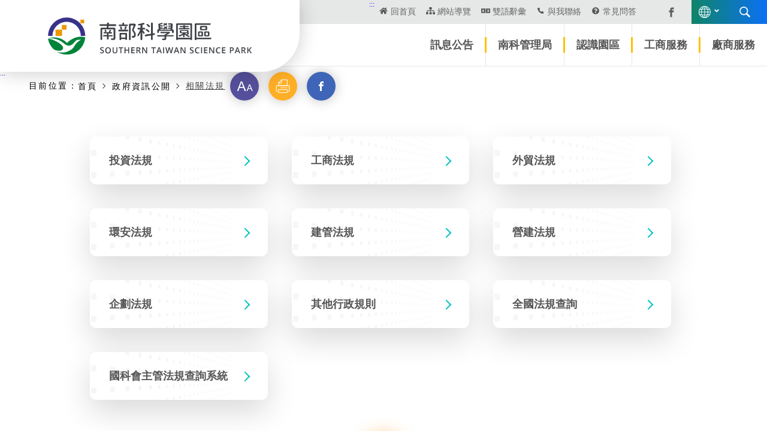

--- FILE ---
content_type: text/html;charset=UTF-8
request_url: https://www.stsp.gov.tw/web/WEB/Jsp/Page/cindex.jsp?frontTarget=DEFAULT&thisRootID=221&PageNbr=1
body_size: 17296
content:

<!DOCTYPE html>
<html lang="zh-Hant-TW" class="no-js">
<head>
	<meta charset="utf-8">
	<meta http-equiv="X-UA-Compatible" content="IE=edge">
	<meta name="viewport" content="width=device-width, initial-scale=1">
	<meta name="apple-mobile-web-app-status-bar-style" content="black-translucent" />
	<meta name="format-detection" content="telephone=no" />
	<meta content="email=no" name="format-detection" />
	<meta http-equiv="cache-control" content="no-cache">
	<meta name="description" content="南科, 南科管理局, 南部科學園區, 國家科學及技術委員會南部科學園區管理局, 台南園區, 高雄園區, 高科, 相關法規">
	<meta name="keywords" content="南科, 南科管理局, 南部科學園區, 國家科學及技術委員會南部科學園區管理局, 台南園區, 高雄園區, 高科, 相關法規">
	<meta http-equiv="X-UA-Compatible" content="IE=edge,chrome=1" />
	<meta http-equiv="PICS-Label" content='(PICS-1.1 "http://www.ticrf.org.tw/chinese/html/06-rating-v11.htm" l gen true for "https://www.stsp.gov.tw/web/" r (s 0 l 0 v 0 o 0))'>
	<meta name="DC.Title" content="Southern Taiwan Science Park Web">
	<meta name="DC.Creator" content="Southern Taiwan Science Park">
	<meta name="DC.Subject" content="Southern Taiwan Science Park Web">
	<meta name="DC.Description" content="Southern Taiwan Science Park Web">
	<meta name="DC.Contributor" content="Southern Taiwan Science Park">
	<meta name="DC.Type" content="text">
	<meta name="DC.Format" content="text/html">
	<meta name="DC.Source" content="Southern Taiwan Science Park">
	<meta name="DC.Language" content="">
	<meta name="DC.coverage.t.min" content="2008-10-27">
	<meta name="DC.coverage.t.max" content="2999-12-31">
	<meta name="DC.Publisher" content="Southern Taiwan Science Park">
	<meta name="DC.Date" content="2008-10-27">
	<meta name="DC.Identifier" content="339050000G">
	<meta name="DC.Relation" content="https://www.stsp.gov.tw/web/">
	<meta name="DC.Rights" content="Southern Taiwan Science Park">
	<meta name="Category.Theme" content="470">
	<meta name="Category.Cake" content="7F3">
	<meta name="Category.Service" content="I61">

	<title>相關法規 - 南部科學園區</title>
	<link rel="icon" href="/favicon.ico" type="image/x-icon">
	<link rel="stylesheet" href="/flexible/css/css01/00_reset.css">
	<link rel="stylesheet" href="/flexible/css/01_font-awesome.css">
	<link rel="stylesheet" href="/flexible/css/css01/03_megamenu2.css">
	<link rel="stylesheet" href="/flexible/css/css01/04_common.css">
	<link rel="stylesheet" href="/flexible/css/css01/06_kui_main.css">
	<link rel="stylesheet" href="/flexible/css/css01/05_kui_fatfooter.css">
	<link rel="stylesheet" href="/flexible/css/css01/wcmstyle.css">
	<link rel="stylesheet" href="/flexible/css/css01/stsp.css">
	<link rel="stylesheet" href="/flexible/css/css01/a11y_custom.css">
	<link rel="stylesheet" href="/flexible/css/index/index.css">
	<link rel="stylesheet" href="/flexible/css/css-module/kf-components.css">
	
	<style>
	@import url("https://fonts.googleapis.com/css?family=Open+Sans:400,400i,600,600i,700,700i,800,800i");@import url("https://fonts.googleapis.com/css?family=Open+Sans:400,400i,600,600i,700,700i,800,800i");a,abbr,acronym,address,applet,article,aside,audio,b,big,blockquote,body,canvas,caption,center,cite,code,dd,del,details,dfn,div,dl,dt,embed,fieldset,figcaption,figure,footer,form,h1,h2,h3,h4,h5,h6,header,hgroup,html,i,iframe,img,ins,kbd,label,legend,li,mark,menu,nav,object,ol,output,p,pre,q,ruby,s,samp,section,small,span,strike,strong,sub,summary,sup,table,tbody,td,tfoot,th,thead,time,tr,tt,u,ul,var,video{margin:0;padding:0;border:0;font:inherit;vertical-align:baseline;-webkit-box-sizing:border-box;box-sizing:border-box}ol,ul{list-style:none}article,aside,details,figcaption,figure,footer,header,hgroup,main,nav,section,summary{display:block}audio,canvas,video{display:inline-block}audio:not([controls]){display:none;height:0}[hidden]{display:none}a:focus{outline:2px dotted}.nav_lang a:focus{outline:2px dotted #000000;color:#000000!important;}a:active,a:hover{outline:0}abbr[title]{border-bottom:2px dotted}b,strong{font-weight:700}dfn{font-style:italic}hr{-webkit-box-sizing:content-box;box-sizing:content-box;height:0}mark{background:#ff0;color:#000}code,kbd,pre,samp{font-family:monospace,serif;font-size:1em}pre{white-space:pre-wrap}q{quotes:"“" "”" "‘" "’"}small{font-size:80%}sub{font-size:75%;line-height:0;position:relative;vertical-align:baseline}sup{font-size:75%;line-height:0;position:relative;vertical-align:baseline;top:-0.5em}sub{bottom:-0.25em}img{max-width:100%;height:100%;vertical-align:bottom}svg:not(:root){overflow:hidden}figure{margin:0}fieldset{border:1px solid silver;margin:0 2px;padding:0.35em 0.625em 0.75em}legend{border:0;padding:0}button,input,select,textarea{font-family:inherit;font-size:100%;margin:0;-webkit-box-sizing:border-box;box-sizing:border-box}button,input{line-height:normal}button,select{text-transform:none}button,html input[type=button]{-webkit-appearance:button;cursor:pointer}input[type=reset],input[type=submit]{-webkit-appearance:button;cursor:pointer}button[disabled],html input[disabled]{cursor:default}input[type=checkbox],input[type=radio]{-webkit-box-sizing:border-box;box-sizing:border-box;padding:0}input[type=search]{-webkit-appearance:textfield;-webkit-box-sizing:content-box;box-sizing:content-box}input[type=search]::-webkit-search-cancel-button,input[type=search]::-webkit-search-decoration{-webkit-appearance:none}button::-moz-focus-inner,input::-moz-focus-inner{border:0;padding:0}textarea{overflow:auto;vertical-align:top}table{border-collapse:collapse;border-spacing:0}a{text-decoration:none}body{font-family:"Microsoft Jhenghei","微軟正黑體","Trebuchet MS","Helvetica Neue",Helvetica,Arial,sans-serif}.error_wrap,.side_service,body,html{height:100%;-webkit-box-sizing:border-box;box-sizing:border-box}img{vertical-align:middle}input{-webkit-box-sizing:border-box;box-sizing:border-box}#tabB,#tabC,#tabL,#tabU{position:absolute;top:0;left:0}#tabB a,#tabC a,#tabL a,#tabU a{font-size:0.75em}.container{margin-left:auto;margin-right:auto;padding-left:16px;padding-right:16px}.container:after{content:"";display:table;clear:both}@media (min-width:1200px){.container{width:1200px;max-width:100%}}.container-fluid{margin-left:auto;margin-right:auto;padding-left:16px;padding-right:16px}.container-fluid:after{content:"";display:table;clear:both}.header_wrap{position:relative;z-index:5;height:112px}.header_wrap:after{content:"";display:table;clear:both}@media (max-width:767px){.header_wrap{height:50px}}.header_logo{display:-webkit-box;display:-ms-flexbox;display:flex;z-index:9;-webkit-box-pack:center;-ms-flex-pack:center;justify-content:center;-webkit-box-align:center;-ms-flex-align:center;align-items:center;padding:0.5rem 0;-webkit-transition:all 0.5s ease-in-out;-o-transition:all 0.5s ease-in-out;transition:all 0.5s ease-in-out}.header_logo a{display:inline-block;width:180px;height:33px}.header_logo a:focus{outline:2px dotted #9565df}@media (min-width:768px){.header_logo{position:absolute;top:0;left:0;width:25%;height:120px;border-radius:0 0 2rem 0;background-color:white;-webkit-box-shadow:0 0.125rem 2rem rgba(0,0,0,0.2);box-shadow:0 0.125rem 2rem rgba(0,0,0,0.2)}}@media (min-width:992px){.header_logo{width:380px;height:120px;padding:0;border-radius:0 0 4rem 0}.header_logo a{display:block;width:300px;height:55px}}@media (min-width:1200px){.header_logo{width:500px}.header_logo a{width:340px;height:62px}}@media (min-width:768px){.nav_top_wrap{display:-webkit-box;display:-ms-flexbox;display:flex;-webkit-box-pack:end;-ms-flex-pack:end;justify-content:flex-end;-webkit-box-align:center;-ms-flex-align:center;align-items:center;height:40px;background-color:#e6e7e7}}.nav_top{position:relative;padding-left:1rem;font-size:0.875em}@media (max-width:767px){.nav_top{display:none}}.nav_top>a{color:#666666;margin-right:0.75rem}.nav_top>a:focus,.nav_top>a:hover{color:#005238}.nav_top>a:focus:before,.nav_top>a:hover:before{color:#005238}.nav_top>a:before{content:"";display:inline-block;margin-right:0.25rem;text-rendering:auto;color:#555555;width:1rem;height:0.75rem;background-repeat:no-repeat;background-position:center;background-size:contain}.nav_top>a:nth-child(2):before{background-image:url(/flexible/images/icon/icon-home.svg)}.nav_top>a:nth-child(3):before{background-image:url(/flexible/images/icon/icon-sitemap.svg)}.nav_top>a:nth-child(4):before{background-image:url(/flexible/images/icon/icon-language.svg)}.nav_top>a:nth-child(5):before{background-image:url(/flexible/images/icon/icon-envelope.svg)}.nav_top>a:nth-child(6):before{background-image:url(/flexible/images/icon/icon-question.svg)}@media (min-width:768px){.no-js .nav_top>a{margin-right:0.25rem}}@media (min-width:992px){.no-js .nav_top>a{margin-right:0.75rem}}#main-nav-wrap{display:none}@media (min-width:768px){#main-nav-wrap{display:block}}.nav-content{display:-webkit-box;display:-ms-flexbox;display:flex;-webkit-box-pack:end;-ms-flex-pack:end;justify-content:flex-end;margin:0 auto;padding-left:25%;background-color:white}.nav-content:after{content:"";display:table;clear:both}@media (min-width:1400px){.nav-content{padding-right:160px}}.nav-item{float:left;display:block;font-size:1em;pointer-events:auto}.nav-item:not(:last-child){border-right:1px solid #e6e7e7}.nav-item:not(:last-child) .nav-tab{position:relative}.nav-item:not(:last-child) .nav-tab:after{display:block;content:"";position:absolute;top:calc(50% - (26px / 2));right:-2px;width:3px;height:26px;background-color:#ffc000}.nav-tab{display:block}.nav-tab a{position:relative;height:70px;padding:1rem 0.75rem;color:#555555;font-size:1.125em;font-weight:bold;display:-webkit-box;display:-ms-flexbox;display:flex;-webkit-box-pack:center;-ms-flex-pack:center;justify-content:center;-webkit-box-align:center;-ms-flex-align:center;align-items:center;vertical-align:middle;word-wrap:break-word;word-break:break-all}@media (min-width:992px){.nav-tab a{padding:1rem 1.25rem}}.nav-tab a:focus,.nav-tab a:hover{color:black}.dropdowns{display:none;position:absolute;top:70px;left:0;width:100%;padding:3rem 0;-webkit-box-shadow:0 1rem 2rem rgba(0,0,0,0.15);box-shadow:0 1rem 2rem rgba(0,0,0,0.15);background-color:#2ae576;background-image:-o-linear-gradient(315deg,#2ae576 0%,#0b69e0 100%);background-image:linear-gradient(135deg,#2ae576 0%,#0b69e0 100%)}.dp-container{margin:0 auto;margin-left:auto;margin-right:auto;padding-left:16px;padding-right:16px}.dp-container:after{content:"";display:table;clear:both}@media (min-width:1200px){.dp-container{width:1200px;max-width:100%}}@media (min-width:1200px){.dp-container{display:-webkit-box;display:-ms-flexbox;display:flex}}@media (min-width:1200px){.sy-nav{width:calc(100% - (330px + 2rem))}}.sy-nav-tit{padding:1rem 0;padding-left:1rem;color:white;font-size:1.75em;font-weight:bold}.sy-nav-inner{display:-webkit-box;display:-ms-flexbox;display:flex;-ms-flex-wrap:wrap;flex-wrap:wrap;width:100%}.sec-item{float:left;width:calc(99.9% / 3);padding:0 1rem 1rem}.sec-tit{position:relative}.sec-tit a{display:block;padding:1rem 1.25rem;color:rgba(255,255,255,0.85);font-size:1.25em;overflow:hidden;-o-text-overflow:ellipsis;text-overflow:ellipsis;white-space:nowrap}.sec-tit a:focus,.sec-tit a:hover{color:black}.sec-tit a:after{width:calc(100% - 3px);height:1px}.sec-tit:after,.sec-tit:before,.sec-tit a:after{content:"";display:block;position:absolute}.sec-tit:after,.sec-tit a:after{left:3px;bottom:0;background-color:white}.sec-tit:before{top:calc(50% - (6px / 2));left:0;width:6px;height:6px;border:1px solid white}.sec-tit:after{width:1px;height:calc(50% - 8px)}.third-item{padding:0.5rem 0;padding-left:1.5rem}.third-item a{display:block;padding:0.35rem 0;color:white;overflow:hidden;-o-text-overflow:ellipsis;text-overflow:ellipsis;white-space:nowrap}.third-item a:focus,.third-item a:hover{color:black}.third-more{padding-left:1.5rem;color:white}.third-more:after{content:"..."}.third-more:focus,.third-more:hover{color:black;text-decoration:underline}.sy-img{min-width:330px;margin-right:2rem;background:url(/flexible/images/mg_menu-picture01.jpg) no-repeat top center}@media (max-width:1199px){.sy-img{display:none}}.no-js .nav-content{padding-top:37px}.megamenu{position:absolute;top:0;width:100%;pointer-events:none;z-index:8}@media (max-width:767px){.megamenu>.container{padding:0}}@media (min-width:768px){.megamenu{top:40px}}@media (min-width:768px){#mobile-nav-wrap{display:none}}.mobile-nav-link{position:relative;display:block;width:50px;height:50px;pointer-events:auto;font:0/0 a;color:transparent;text-shadow:none;background-color:transparent;border:0;background-color:#00c455;background-image:-webkit-gradient(linear,left top,right top,from(#00c455),to(#2f81f3));background-image:-o-linear-gradient(left,#00c455 0%,#2f81f3 100%);background-image:linear-gradient(90deg,#00c455 0%,#2f81f3 100%);cursor:pointer}.mobile-nav-link:after{content:"";position:absolute;top:0;left:0;display:block;width:50px;height:50px;background-image:url(/flexible/images/mb-menu-open.svg)}.mobile-nav-link.active:after{background-image:url(/flexible/images/mb-menu-close.svg)}.mobile-nav,.sub-menu,.third-menu{overflow:hidden;max-height:0;pointer-events:auto}.mobile-nav.active,.sub-menu.active,.third-menu.active{max-height:100%}.mobile-nav{background-color:#00c455;background-image:-webkit-gradient(linear,left top,right top,from(#00c455),to(#2f81f3));background-image:-o-linear-gradient(left,#00c455 0%,#2f81f3 100%);background-image:linear-gradient(90deg,#00c455 0%,#2f81f3 100%);-webkit-transition:all 1s ease;-o-transition:all 1s ease;transition:all 1s ease;opacity:0}.mobile-nav.active{opacity:1}@media (min-width:576px){.mobile-nav{padding:0 10%}.mobile-nav.active{padding:5% 10% 0}}.has-submenu{position:relative}.has-submenu a{display:block;padding:1rem;padding-right:2rem;font-size:1.25em;color:white;word-wrap:break-word;word-break:break-all}.has-submenu>a.active,.has-submenu>a:focus,.has-submenu>a:hover{background-color:#2f81f3}.sub-menu{background:#00c455}.sub-menu a{position:relative;padding:1rem 2rem 1rem 2.25rem!important;font-size:1.125em}.sub-menu a.active,.sub-menu a:focus,.sub-menu a:hover{background:#0966e7}.sub-menu a:before{content:"";position:absolute;top:calc(50% - 3px);left:1.25rem;width:6px;height:6px;border:1px solid white}.third-menu{background:#00b236}.third-menu li:not(:last-child) a{border-bottom:1px solid rgba(255,255,255,0.15)}.third-menu a{padding:1rem 2rem 1rem 3.5rem!important;font-size:1em}.third-menu a.active,.third-menu a:focus,.third-menu a:hover{background:#0057d1}.third-menu a:before{top:calc(50% - 2px);left:2.5rem;width:4px;height:4px;background-color:white}.sub-menu:after,.third-menu:after{content:"";position:absolute;z-index:99;top:0.5rem;right:0.35rem;display:block;width:30px;height:30px;background:url(/flexible/images/navicon.svg) no-repeat;-webkit-transform:rotate(0deg);-ms-transform:rotate(0deg);transform:rotate(0deg);-webkit-transition:all 0.3s ease;-o-transition:all 0.3s ease;transition:all 0.3s ease}.sub-menu.active:after,.third-menu.active:after{-webkit-transform:rotate(90deg);-ms-transform:rotate(90deg);transform:rotate(90deg)}.mlang{padding:1rem}.mlang a{display:block;margin:1rem auto;padding:0.75rem 0.5rem;text-align:center;color:rgba(255,255,255,0.85);border:1px solid rgba(255,255,255,0.5)}.mlang a:hover,.mlang a:hover{color:white;background-color:#2f81f3}a.skip-main{position:absolute;top:auto;left:-999px;width:100%;height:1px;color:black;overflow:hidden;z-index:13}a.skip-main:active,a.skip-main:focus{top:0;left:auto;overflow:auto;width:100%;height:auto;margin:0 auto;padding:0.75rem;font-size:1em;text-align:center;background-color:#00b477;background-image:-webkit-gradient(linear,left top,right top,from(#00b477),to(#2f81f3));background-image:-o-linear-gradient(left,#00b477 0%,#2f81f3 100%);background-image:linear-gradient(90deg,#00b477 0%,#2f81f3 100%);-webkit-transition:all 0.5s;-o-transition:all 0.5s;transition:all 0.5s}.nav_right{background-color:#00c455;background-image:-webkit-gradient(linear,left top,right top,from(#00c455),to(#2f81f3));background-image:-o-linear-gradient(left,#00c455 0%,#2f81f3 100%);background-image:linear-gradient(90deg,#00c455 0%,#2f81f3 100%)}@media (max-width:767px){.nav_right{position:absolute;top:0;right:0}}@media (min-width:768px){.nav_right{display:-webkit-box;display:-ms-flexbox;display:flex;-webkit-box-align:center;-ms-flex-align:center;align-items:center;height:40px;padding:0.75rem}}@media (min-width:1400px){.nav_right{padding-right:160px;-webkit-transition:all 0.5s ease-in-out;-o-transition:all 0.5s ease-in-out;transition:all 0.5s ease-in-out}}.nav_lang_wrap{position:relative;display:block;width:40px;padding:0;margin-right:0.75rem}@media (max-width:767px){.nav_lang_wrap{display:none}}.nav_lang_parent{position:relative;display:block;width:20px;height:20px;background-image:url(/flexible/images/nav_lang.svg);pointer-events:auto;background-repeat:no-repeat;font:0/0 a;color:transparent;text-shadow:none;background-color:transparent;border:0}.nav_lang_parent:focus{outline:2px dotted black}.nav_lang_parent:after{position:absolute;top:calc(50% - 8px);right:-1rem;content:"";display:block;width:0.75rem;height:0.75rem;background:url(/flexible/images/icon/angle-down.svg) no-repeat center;background-size:contain}.nav_lang{display:none;position:absolute;z-index:10;visibility:hidden;top:10px;right:0;width:120px;font-size:0.875em;background-color:#009b66;opacity:0;-webkit-box-shadow:0.25rem 0.25rem 1.5rem rgba(0,0,0,0.25);box-shadow:0.25rem 0.25rem 1.5rem rgba(0,0,0,0.25);-webkit-transition:all 0.5s ease-in-out;-o-transition:all 0.5s ease-in-out;transition:all 0.5s ease-in-out}.lang-open:after{-webkit-transform:rotate(180deg);-ms-transform:rotate(180deg);transform:rotate(180deg);-webkit-transition:all 0.5s ease-in-out;-o-transition:all 0.5s ease-in-out;transition:all 0.5s ease-in-out}.lang-open+.nav_lang{display:block;visibility:inherit;top:30px;word-wrap:break-word;opacity:1;-webkit-transition:all 0.5s ease-in-out;-o-transition:all 0.5s ease-in-out;transition:all 0.5s ease-in-out}.lang-open+.nav_lang a{display:block;padding:0.5rem 1rem;line-height:1.5;text-align:center;color:rgba(255,255,255,0.75)}.lang-open+.nav_lang a:hover{color:white;background-color:#00c455;background-image:-webkit-gradient(linear,left top,right top,from(#00c455),to(#2f81f3));background-image:-o-linear-gradient(left,#00c455 0%,#2f81f3 100%);background-image:linear-gradient(90deg,#00c455 0%,#2f81f3 100%)}.lang-open+.nav_lang:before{position:absolute;top:-0.35rem;right:22px;content:"";display:block;width:0;height:0;border-style:solid;border-width:0 0.5rem 0.35rem 0.5rem;border-color:transparent transparent #009b66 transparent}@media (min-width:768px){.no-js .nav_right{width:160px}.no-js .nav_lang_parent{display:none}.no-js .nav_lang_wrap{position:static}.no-js .nav_lang{display:-webkit-box;display:-ms-flexbox;display:flex;top:0;z-index:2;visibility:visible;width:160px;background-color:transparent;-webkit-box-shadow:none;box-shadow:none;opacity:1}.no-js .nav_lang:before{display:none}.no-js .nav_lang a{padding:0.5rem 0.25rem}.no-js .nav_lang a:hover{background-image:none}}@media (min-width:992px){.no-js .nav_right{width:190px}.no-js .nav_lang{width:190px}.no-js .nav_lang a{padding:0.5rem}}@media (min-width:1400px){.no-js .nav_right{width:350px}.no-js .nav_lang{right:160px}}.header_search{pointer-events:none;position:absolute;z-index:11;top:0;right:0;bottom:0;left:0;width:100%;height:100%;-webkit-transition:all 0.5s ease-in-out;-o-transition:all 0.5s ease-in-out;transition:all 0.5s ease-in-out}.header_search:after{content:"";display:table;clear:both}.search_parent{display:block;width:50px;height:50px;background:url(/flexible/images/icon-search.svg) no-repeat center center;pointer-events:auto;font:0/0 a;color:transparent;text-shadow:none;background-color:transparent;border:0}.search_parent:focus{outline:2px dotted black}@media (min-width:768px){.search_parent{width:50px;height:40px}}.search_inner{display:none;pointer-events:auto;visibility:hidden;position:absolute;z-index:3;width:100%;padding:2rem 1rem;background:white;opacity:0;-webkit-transition:all 0.5s ease-in-out;-o-transition:all 0.5s ease-in-out;transition:all 0.5s ease-in-out}.search_inner .container{display:-webkit-box;display:-ms-flexbox;display:flex}.top_sh_group{width:100%;margin-right:auto}@media (min-width:768px){.top_sh_group{width:90%}}.top_sh_from{display:-webkit-box;display:-ms-flexbox;display:flex;position:relative}.top_sh_from:after,.top_sh_from:before{content:"";display:block;position:absolute;top:0;left:0}.top_sh_from:before{z-index:-2;width:100%;height:40px;background-color:#00c455;background-image:-webkit-gradient(linear,left top,right top,from(#00c455),to(#2f81f3));background-image:-o-linear-gradient(left,#00c455 0%,#2f81f3 100%);background-image:linear-gradient(90deg,#00c455 0%,#2f81f3 100%)}.top_sh_from:after{z-index:-1;top:2px;left:2px;width:calc(100% - 4px);height:calc(100% - 4px);background:white}.top_sh_from label{position:absolute;left:-10000px;color:transparent}.search_txt{width:calc(100% - 40px);height:40px;padding-left:0.5rem;border:0;color:#555555;background-color:transparent;-webkit-transition:all 0.3s ease-in-out;-o-transition:all 0.3s ease-in-out;transition:all 0.3s ease-in-out}.search_txt::-webkit-input-placeholder{color:#888888}.search_txt::-moz-placeholder{color:#888888}.search_txt:-ms-input-placeholder{color:#888888}.search_txt::-ms-input-placeholder{color:#888888}.search_txt::placeholder{color:#888888}.search_txt:focus{padding:0 1rem;outline:3px dotted #9565df}.search_btn{width:40px;height:40px;padding:10px}.search_btn:focus{outline:3px dotted #9565df}.search_keywords{margin-top:1rem}.search_keywords i{display:inline-block;margin-bottom:0.5rem;color:#00b236;font-weight:bold}.search_keywords li{display:inline-block}.search_keywords li:first-of-type a{padding-left:0}.search_keywords li a{padding:0 0.25rem;color:#555555}.search_keywords li a:focus,.search_keywords li a:hover{color:#0C7977}.search_close{position:relative;width:40px;height:40px;margin-left:1rem;font:0/0 a;color:transparent;text-shadow:none;background-color:transparent;border:0}.search_close:after,.search_close:before{content:"";position:absolute;top:-3px;left:50%;width:1px;height:46px;background-color:#066060;-webkit-transform:rotate(-45deg);-ms-transform:rotate(-45deg);transform:rotate(-45deg);pointer-events:none}.search_close:after{-webkit-transform:rotate(45deg);-ms-transform:rotate(45deg);transform:rotate(45deg)}.search_close:focus:after,.search_close:focus:before,.search_close:hover:after,.search_close:hover:before{background-color:#00c1bf}.search_close:focus{outline:3px dotted #9565df}.search-mask{pointer-events:auto;background:rgba(0,0,0,0.5)}.search-mask .search_inner{display:block;visibility:inherit;opacity:1;-webkit-transition:all 0.5s ease-in-out;-o-transition:all 0.5s ease-in-out;transition:all 0.5s ease-in-out}.no-js .search_parent{display:none}.no-js .header_search{height:auto;margin-top:49px;line-height:1.5}.no-js .header_search input{display:none}@media (min-width:768px){.no-js .header_search{margin-top:40px}}.no-js noscript{display:block;padding:0.5rem;color:#555555;font-size:0.875em;text-align:center;pointer-events:none}.no-js noscript a{pointer-events:auto;display:inline-block;padding:0 0.25rem;color:#0C7977}.no-js noscript a:hover{text-decoration:underline}@media (min-width:768px){.no-js .header_search noscript{text-align:right}}@media (min-width:1400px){.no-js .header_search noscript{padding-right:160px}}.owl-theme .owl-nav{display:none;position:absolute;top:calc(50% - (42px / 2));left:0;width:100%;-webkit-tap-highlight-color:transparent}@media (min-width:768px){.owl-theme .owl-nav{display:-webkit-box;display:-ms-flexbox;display:flex;-webkit-box-pack:justify;-ms-flex-pack:justify;justify-content:space-between;-webkit-box-align:center;-ms-flex-align:center;align-items:center}}.owl-theme .owl-nav [class*=owl-]{-webkit-transition:all 0.2s;-o-transition:all 0.2s;transition:all 0.2s;pointer-events:auto;cursor:pointer}.owl-theme .owl-nav [class*=owl-] a{display:block;white-space:nowrap;text-indent:100%;overflow:hidden;width:22px;height:42px;background:url(/flexible/images/owl-arrow.svg) no-repeat center center;opacity:0.5}.owl-theme .owl-nav [class*=owl-] a:hover{opacity:1}.owl-theme .owl-nav [class*=owl-]:focus{outline-offset:2px;outline:2px dotted #9565df}.owl-theme .owl-nav .disabled{opacity:0.75;cursor:default}.owl-theme .owl-nav .owl-next{-webkit-transform:rotate(180deg);-ms-transform:rotate(180deg);transform:rotate(180deg)}.owl-theme .owl-dots{display:block;width:100%;text-align:center;-webkit-tap-highlight-color:transparent}.owl-theme .owl-dots .owl-dot{display:inline-block}.owl-theme .owl-dots .owl-dot span{width:14px;height:14px;margin:0.5rem 0.25rem;background:#777777;display:block;-webkit-transition:opacity 200ms ease;-o-transition:opacity 200ms ease;transition:opacity 200ms ease;border-radius:30px;border:1px solid white;opacity:0.75}.owl-theme .owl-dots .owl-dot.active span,.owl-theme .owl-dots .owl-dot:hover span{background:#00c1bf}.owl_row{z-index:6}.owl_ibanner .owl-dots{position:absolute;bottom:0;margin-left:auto;margin-right:auto;padding-left:16px;padding-right:16px}.owl_ibanner .owl-dots:after{content:"";display:table;clear:both}@media (min-width:1200px){.owl_ibanner .owl-dots{width:1200px;max-width:100%}}@media (min-width:992px){.owl_ibanner .owl-dots{padding:1.25rem 1rem;text-align:left}}.owl_ibanner .owl-dot{pointer-events:auto}.no-js .owl_ibanner{margin-top:64px}@media (min-width:768px){.no-js .owl_ibanner{margin-top:0}}.in_banner_bg{height:30%;max-height:800px;background:url(/flexible/images/ibanner01.jpg) no-repeat center;background-size:cover}@media (min-width:576px){.in_banner_bg{height:45%}}@media (min-width:768px){.in_banner_bg{height:65%}}@media (min-width:1200px){.in_banner_bg{height:75%}}@media (min-width:1400px){.in_banner_bg{height:80%}}@media (min-width:1600px){.in_banner_bg{height:85%}}@media (min-width:992px){.isearch_row{position:relative;z-index:1;margin-top:-150px;pointer-events:none}.isearch_row:after{content:"";display:block;position:absolute;z-index:-3;top:0;right:0;bottom:0;width:calc(100% - 180px);background:white;border-top-left-radius:160px;-webkit-box-shadow:1rem 1rem 4rem rgba(0,0,0,0.25);box-shadow:1rem 1rem 4rem rgba(0,0,0,0.25);pointer-events:auto}}@media (min-width:1400px){.isearch_row:after{width:calc(100% - 270px)}}@media (min-width:1600px){.isearch_row:after{width:72%}}.isearch{padding:1.5rem 0.5rem;pointer-events:auto}@media (min-width:576px) and (max-width:991px){.isearch{width:80%;margin:0 auto}}@media (min-width:992px){.isearch{margin-left:300px;padding:3rem 2rem 2rem}}@media (min-width:1400px){.isearch{margin-left:400px}}.is_from{display:-webkit-box;display:-ms-flexbox;display:flex;position:relative}.is_from:after,.is_from:before{content:"";display:block;position:absolute;top:0;left:0}.is_from:before{z-index:-2;width:100%;height:60px;background-color:#f6e05e;background-image:-webkit-gradient(linear,left top,right top,from(#f6e05e),to(#3ce09d));background-image:-o-linear-gradient(left,#f6e05e 0%,#3ce09d 100%);background-image:linear-gradient(90deg,#f6e05e 0%,#3ce09d 100%);border-radius:0 0 1.5rem 0}.is_from:after{z-index:-1;top:4px;right:4px;bottom:4px;left:4px;height:calc(100% - 4px);background:white;border-radius:0 0 1.25rem 0}.is_from label{position:absolute;left:-10000px;color:transparent}.is_btn,.is_txt{border:0;background-color:transparent}.is_txt{width:calc(100% - 5rem);height:56px;padding-left:1rem;color:#555555;-webkit-transition:all 0.3s ease-in-out;-o-transition:all 0.3s ease-in-out;transition:all 0.3s ease-in-out}.is_txt::-webkit-input-placeholder{color:#888888}.is_txt::-moz-placeholder{color:#888888}.is_txt:-ms-input-placeholder{color:#888888}.is_txt::-ms-input-placeholder{color:#888888}.is_txt::placeholder{color:#888888}.is_txt:focus,.is_txt:hover{padding:0 1rem 0 1.25rem}.is_txt:focus{outline:4px dashed #9565df}.is_btn{width:5rem;height:56px;padding-left:1rem;color:#069392;background:url(/flexible/images/icon-search-btn.svg) no-repeat center left 0.25rem;background-size:1.25rem;-webkit-transition:all 0.3s ease-in-out;-o-transition:all 0.3s ease-in-out;transition:all 0.3s ease-in-out}.is_btn:hover{padding-left:1.5rem}.is_btn:focus{outline:4px dashed #9565df}.is_keywords{margin-top:1.25rem}.is_keywords i{display:inline-block;margin-bottom:0.5rem;padding:0.25rem 0;color:#383838}.is_keywords ul{display:-webkit-box;display:-ms-flexbox;display:flex;-ms-flex-wrap:wrap;flex-wrap:wrap}.is_keywords li{display:inline-block}.is_keywords li a{position:relative;display:block;margin:0.25rem;margin-left:0;padding:0.5rem 1rem;color:#383838;border:1px solid #b5b6b6;border-radius:2rem;position:relative}.is_keywords li a:focus{outline:none}.is_keywords li a:focus:before{content:"";display:block;position:absolute;top:-4px;left:-4px;bottom:-4px;right:-4px;border:4px dotted #9565df}.is_keywords li a:focus,.is_keywords li a:hover{color:#00afad;border:1px solid #00afad}.is_keywords li a:focus:before{border-radius:2rem}@media (min-width:768px){.is_keywords{display:-webkit-box;display:-ms-flexbox;display:flex;-webkit-box-align:center;-ms-flex-align:center;align-items:center;-ms-flex-wrap:wrap;flex-wrap:wrap}.is_keywords i{display:block;width:100%}}@media (min-width:992px){.is_keywords i{display:inline-block;width:auto;margin:0.25rem 0}.is_keywords li a{margin:0.25rem 0.75rem;margin-left:0}}.is_btn-gradient{position:relative;margin:0.25rem;margin-left:0;padding:6px 1rem;color:white;border:0;border-radius:2rem;background-color:#00b477;background-image:-o-linear-gradient(135deg,#00b477 0%,#2f81f3 100%);background-image:linear-gradient(-45deg,#00b477 0%,#2f81f3 100%);position:relative}.is_btn-gradient:focus{outline:none}.is_btn-gradient:focus:before{content:"";display:block;position:absolute;top:-4px;left:-4px;bottom:-4px;right:-4px;border:4px dotted #9565df}.is_btn-gradient:focus:before{border-radius:2rem}@media (min-width:768px){.no-js .isearch_row noscript{width:80%;margin:0 auto;text-align:left}}@media (min-width:992px){.no-js .isearch_row noscript{width:auto;margin-left:25%;padding-left:2rem}}.side-navigation.hide{display:none}
	#main-nav-wrap{
		border-bottom: 1px solid #e6e7e7;
	}
	</style>
	<link rel="stylesheet" href="/flexible/css/css01/nav_custom.css">
</head>
<noscript>

		您的瀏覽器不支援 JavaScript 功能，若網頁功能無法正常使用時，請開啟瀏覽器 JavaScript 狀態<br/>

</noscript>
<body onload="javascript:dyniframesize();" class="main_content">
	<!-- ********* Header Start ******************************** -->
		
		
		
<script>
 function otherQuery(input){
		document.form1.action="https://search.stsp.gov.tw/cgi-bin/search/query.cgi";
		document.getElementById("tbTopSearch").value = input;
		if(document.getElementById("isearchForId") != null)
			document.getElementById("isearchForId").value = input;
		document.getElementById("form1").submit();
 }
 function query(){
	 document.form1.action="https://search.stsp.gov.tw/cgi-bin/search/query.cgi";
	 document.form1.submit();
 }
</script>
<a class="skip-main" href="#maincontent">跳到主要內容</a>
	<!-- header -->
	<header class="header_wrap">
	  
		<h1 class="header_logo">
		  <a title="回首頁" href="/web/indexGroups?frontTarget=DEFAULT">
			<img width="340" height="62" alt="南部科學園區" src="/flexible/images/header-logo.svg">
		  </a>      
		</h1>
		<div class="nav_top_wrap">
		  <nav class="nav_top">
			<div id="tabU"><a href="#tabU" title="上方導覽連結區" accesskey="U">:::</a></div>
			<a href="/web/indexGroups?frontTarget=DEFAULT" title="南科管理局">回首頁</a>
			<a href="/web/sitemap.jsp?frontTarget=DEFAULT" title="網站導覽">網站導覽</a>
			<a href="/STSIPA_UPLOAD/AboutUs/1516593324775.pdf" title="雙語辭彙.pdf">雙語辭彙</a>
			<a href="/web/WEB/Jsp/Page/contact_us.jsp?frontTarget=DEFAULT" title="與我聯絡">與我聯絡</a>
			<a href="/web/WEB/Jsp/Page/cindex.jsp?frontTarget=DEFAULT&thisRootID=94&PageNbr=1" title="常見問答">常見問答</a>
			<a href="https://zh-tw.facebook.com/stsp543" target="_blank" rel="noopener noreferrer" title="另開啟新視窗_南科543"><img src="/flexible/images/social_links1.png" alt="FB Logo圖"></a>
		  </nav>
		  <div class="nav_right">
			<nav id="nav_lang" class="nav_lang_wrap">
			  <a class="nav_lang_parent" href="#" title="語言版本">語言版本</a>
			  <ul class="nav_lang">
				<li><a href="/web/indexGroups?frontTarget=ENGLISH" title="English" lang="en">English</a></li>
				<li><a href="/web/indexGroups?frontTarget=JAPAN" title="日文" lang="ja">日本語</a></li>
			  </ul>
			</nav>
			<div id="tabS"><a class="search_parent" href="#Search" role="button" title="展開搜尋" accesskey="S">搜尋</a></div>
		  </div>
	   </div>
	  
		<!-- Megamenu -->
		<div class="megamenu">
		  <!-- mobile-menu -->
		  		<div id="tabL"><a href="#tabL" title="將焦點移至主選單區域" accesskey="L">:::</a></div>
				<div id="mobile-nav-wrap">
					<a class="mobile-nav-link" href="#" title="Mega-menu">Menu</a>
					<nav id="mobile-nav" class="mobile-nav">
						<ul>
							
							<li class="has-submenu">
								<a href="#" title="訊息公告" >訊息公告</a>
								
								<ul class="sub-menu">
									
									<li class="has-submenu">
										<a href="https://www.stsp.gov.tw/guide/public_info/report/rt_list.jsp" title="另開啟新視窗_最新消息及活動"  target="_blank" rel="noopener noreferrer">最新消息及活動</a>
										
									</li>
									
									<li class="has-submenu">
										<a href="https://www.stsp.gov.tw/guide/public_info/press/ps_list.jsp" title="另開啟新視窗_新聞資料專區"  target="_blank" rel="noopener noreferrer">新聞資料專區</a>
										
									</li>
									
									<li class="has-submenu">
										<a href="https://www.stsp.gov.tw/guide/public_info/clear/cr_list.jsp" title="另開啟新視窗_即時新聞澄清專區"  target="_blank" rel="noopener noreferrer">即時新聞澄清專區</a>
										
									</li>
									
									<li class="has-submenu">
										<a href="https://www.stsp.gov.tw/job" title="另開啟新視窗_徵才公告"  target="_blank" rel="noopener noreferrer">徵才公告</a>
										
									</li>
									
									<li class="has-submenu">
										<a href="http://web.pcc.gov.tw/" title="另開啟新視窗_招標資訊"  target="_blank" rel="noopener noreferrer">招標資訊</a>
										
									</li>
									
									<li class="has-submenu">
										<a href="https://www.stsp.gov.tw/eBillboard/" title="另開啟新視窗_園區電子看板專區"  target="_blank" rel="noopener noreferrer">園區電子看板專區</a>
										
									</li>
									
								</ul>
									
							</li>
							
							<li class="has-submenu">
								<a href="#" title="南科管理局" >南科管理局</a>
								
								<ul class="sub-menu">
									
									<li class="has-submenu">
										<a href="/web/WEB/Jsp/Page/cindex.jsp?frontTarget=DEFAULT&thisRootID=3" title="發展沿革"  >發展沿革</a>
										
										<ul class="third-menu">
											
											<li><a href="/web/WEB/Jsp/Page/cindex.jsp?frontTarget=DEFAULT&thisRootID=195" title="設立沿革" >設立沿革</a></li>
												
											<li><a href="/web/WEB/Jsp/Page/cindex.jsp?frontTarget=DEFAULT&thisRootID=196" title="大事紀" >大事紀</a></li>
												
										</ul>
											
									</li>
									
									<li class="has-submenu">
										<a href="/web/WEB/Jsp/Page/cindex.jsp?frontTarget=DEFAULT&thisRootID=10" title="首長介紹"  >首長介紹</a>
										
										<ul class="third-menu">
											
											<li><a href="/web/WEB/Jsp/Page/cindex.jsp?frontTarget=DEFAULT&thisRootID=11" title="局長小檔案" >局長小檔案</a></li>
												
											<li><a href="/web/WEB/Jsp/Page/cindex.jsp?frontTarget=DEFAULT&thisRootID=14" title="局長電子信箱" >局長電子信箱</a></li>
												
										</ul>
											
									</li>
									
									<li class="has-submenu">
										<a href="/web/WEB/Jsp/Page/cindex.jsp?frontTarget=DEFAULT&thisRootID=16" title="機關組織"  >機關組織</a>
										
										<ul class="third-menu">
											
											<li><a href="/web/WEB/Jsp/Page/cindex.jsp?frontTarget=DEFAULT&thisRootID=17" title="組織法" >組織法</a></li>
												
											<li><a href="/web/WEB/Jsp/Page/cindex.jsp?frontTarget=DEFAULT&thisRootID=18" title="組織架構" >組織架構</a></li>
												
											<li><a href="/web/WEB/Jsp/Page/cindex.jsp?frontTarget=DEFAULT&thisRootID=19" title="組織職掌" >組織職掌</a></li>
												
											<li><a href="/web/WEB/Jsp/Page/cindex.jsp?frontTarget=DEFAULT&thisRootID=21" title="管理局位置" >管理局位置</a></li>
												
										</ul>
											
									</li>
									
									<li class="has-submenu">
										<a href="/web/WEB/Jsp/Page/cindex.jsp?frontTarget=DEFAULT&thisRootID=277" title="施政主軸"  >施政主軸</a>
										
										<ul class="third-menu">
											
											<li><a href="/web/WEB/Jsp/Page/cindex.jsp?frontTarget=DEFAULT&thisRootID=24" title="年度工作展望" >年度工作展望</a></li>
												
											<li><a href="https://www.nstc.gov.tw/folksonomy/list?menu_id=5a81d473-cbed-4827-acec-b9391202353e&l=ch&view_mode=" title="另開啟新視窗_國家科學及技術委員會重大政策" target="_blank" rel="noopener noreferrer">國家科學及技術委員會重大政策</a></li>
												
										</ul>
											
									</li>
									
									<li class="has-submenu">
										<a href="/web/WEB/Jsp/Page/cindex.jsp?frontTarget=DEFAULT&thisRootID=338" title="廉政園地"  >廉政園地</a>
										
										<ul class="third-menu">
											
											<li><a href="/web/WEB/Jsp/Page/cindex.jsp?frontTarget=DEFAULT&thisRootID=339" title="工作職掌與聯絡管道 " >工作職掌與聯絡管道 </a></li>
												
											<li><a href="/web/WEB/Jsp/Page/cindex.jsp?frontTarget=DEFAULT&thisRootID=341" title="廉政反貪、防貪專區 " >廉政反貪、防貪專區 </a></li>
												
											<li><a href="/web/WEB/Jsp/Page/cindex.jsp?frontTarget=DEFAULT&thisRootID=350" title="廉政資訊" >廉政資訊</a></li>
												
											<li><a href="/web/WEB/Jsp/Page/cindex.jsp?frontTarget=DEFAULT&thisRootID=729" title="公職人員及關係人補助交易身分關係公開專區" >公職人員及關係人補助交易身分關係公開專區</a></li>
												
											<li><a href="/web/WEB/Jsp/Page/cindex.jsp?frontTarget=DEFAULT&thisRootID=748" title="機關採購廉政平臺" >機關採購廉政平臺</a></li>
												
										</ul>
											
									</li>
									
									<li class="has-submenu">
										<a href="/web/WEB/Jsp/Page/cindex.jsp?frontTarget=DEFAULT&thisRootID=472" title="獲獎記錄"  >獲獎記錄</a>
										
									</li>
									
									<li class="has-submenu">
										<a href="/web/WEB/Jsp/Page/cindex.jsp?frontTarget=DEFAULT&thisRootID=647" title="檔案應用專區"  >檔案應用專區</a>
										
										<ul class="third-menu">
											
											<li><a href="/web/WEB/Jsp/Page/cindex.jsp?frontTarget=DEFAULT&thisRootID=648" title="檔案應用服務須知" >檔案應用服務須知</a></li>
												
											<li><a href="/web/WEB/Jsp/Page/cindex.jsp?frontTarget=DEFAULT&thisRootID=685" title="檔案應用及宣導活動" >檔案應用及宣導活動</a></li>
												
											<li><a href="/web/WEB/Jsp/Page/cindex.jsp?frontTarget=DEFAULT&thisRootID=686" title="檔案教育訓練及標竿學習" >檔案教育訓練及標竿學習</a></li>
												
											<li><a href="/web/WEB/Jsp/Page/cindex.jsp?frontTarget=DEFAULT&thisRootID=652" title="檔案管理局相關連結" >檔案管理局相關連結</a></li>
												
										</ul>
											
									</li>
									
									<li class="has-submenu">
										<a href="https://wmail.stsp.gov.tw/owa/" title="另開啟新視窗_WebMail(新)"  target="_blank" rel="noopener noreferrer">WebMail(新)</a>
										
									</li>
									
								</ul>
									
							</li>
							
							<li class="has-submenu">
								<a href="#" title="認識園區" >認識園區</a>
								
								<ul class="sub-menu">
									
									<li class="has-submenu">
										<a href="/web/WEB/Jsp/Page/cindex.jsp?frontTarget=DEFAULT&thisRootID=5" title="臺南園區"  >臺南園區</a>
										
										<ul class="third-menu">
											
											<li><a href="/web/WEB/Jsp/Page/cindex.jsp?frontTarget=DEFAULT&thisRootID=376" title="   簡介" >   簡介</a></li>
												
											<li><a href="/web/WEB/Jsp/Page/cindex.jsp?frontTarget=DEFAULT&thisRootID=576" title="競爭優勢" >競爭優勢</a></li>
												
											<li><a href="https://www.stsp.gov.tw/web/WEB/Jsp/Land/default.jsp?pageID=4550#2" title="另開啟新視窗_土地規劃" target="_blank" rel="noopener noreferrer">土地規劃</a></li>
												
											<li><a href="/web/WEB/Jsp/Page/cindex.jsp?frontTarget=DEFAULT&thisRootID=119" title="水電供應" >水電供應</a></li>
												
											<li><a href="https://pavo.sipa.gov.tw/sipaPL/plant/index.html" title="另開啟新視窗_園區土地廠房宿舍出租資訊" target="_blank" rel="noopener noreferrer">園區土地廠房宿舍出租資訊</a></li>
												
											<li><a href="/web/WEB/Jsp/Page/cindex.jsp?frontTarget=DEFAULT&thisRootID=117" title="園區資源再生中心" >園區資源再生中心</a></li>
												
											<li><a href="/web/WEB/Jsp/Page/cindex.jsp?frontTarget=DEFAULT&thisRootID=622" title="污水處理廠" >污水處理廠</a></li>
												
										</ul>
											
									</li>
									
									<li class="has-submenu">
										<a href="/web/WEB/Jsp/Page/cindex.jsp?frontTarget=DEFAULT&thisRootID=6" title="高雄園區"  >高雄園區</a>
										
										<ul class="third-menu">
											
											<li><a href="/web/WEB/Jsp/Page/cindex.jsp?frontTarget=DEFAULT&thisRootID=377" title="  簡介" >  簡介</a></li>
												
											<li><a href="/web/WEB/Jsp/Page/cindex.jsp?frontTarget=DEFAULT&thisRootID=615" title=" 競爭優勢" > 競爭優勢</a></li>
												
											<li><a href="https://www.stsp.gov.tw/web/WEB/Jsp/Land/default.jsp?pageID=4550#3" title="另開啟新視窗_ 土地規劃" target="_blank" rel="noopener noreferrer"> 土地規劃</a></li>
												
											<li><a href="/web/WEB/Jsp/Page/cindex.jsp?frontTarget=DEFAULT&thisRootID=128" title=" 水電供應" > 水電供應</a></li>
												
											<li><a href="https://pavo.sipa.gov.tw/sipaPL/plant/index.html" title="另開啟新視窗_ 園區土地廠房宿舍出租資訊" target="_blank" rel="noopener noreferrer"> 園區土地廠房宿舍出租資訊</a></li>
												
											<li><a href="/web/WEB/Jsp/Page/cindex.jsp?frontTarget=DEFAULT&thisRootID=709" title=" 污水處理廠" > 污水處理廠</a></li>
												
										</ul>
											
									</li>
									
									<li class="has-submenu">
										<a href="/web/WEB/Jsp/Page/cindex.jsp?frontTarget=DEFAULT&thisRootID=737" title="橋頭園區"  >橋頭園區</a>
										
										<ul class="third-menu">
											
											<li><a href="/web/WEB/Jsp/Page/cindex.jsp?frontTarget=DEFAULT&thisRootID=738" title="    簡介" >    簡介</a></li>
												
											<li><a href="/web/WEB/Jsp/Page/cindex.jsp?frontTarget=DEFAULT&thisRootID=739" title="    競爭優勢" >    競爭優勢</a></li>
												
											<li><a href="https://www.stsp.gov.tw/web/WEB/Jsp/Land/default.jsp?pageID=4550#4" title="另開啟新視窗_    土地規劃" target="_blank" rel="noopener noreferrer">    土地規劃</a></li>
												
											<li><a href="/web/WEB/Jsp/Page/cindex.jsp?frontTarget=DEFAULT&thisRootID=741" title="    水電供應" >    水電供應</a></li>
												
											<li><a href="https://pavo.sipa.gov.tw/sipaPL/plant/index.html" title="另開啟新視窗_   園區土地廠房宿舍出租資訊" target="_blank" rel="noopener noreferrer">   園區土地廠房宿舍出租資訊</a></li>
												
											<li><a href="/web/WEB/Jsp/Page/cindex.jsp?frontTarget=DEFAULT&thisRootID=743" title="    污水處理廠" >    污水處理廠</a></li>
												
										</ul>
											
									</li>
									
									<li class="has-submenu">
										<a href="/web/WEB/Jsp/Page/cindex.jsp?frontTarget=DEFAULT&thisRootID=732" title="新設園區"  >新設園區</a>
										
									</li>
									
									<li class="has-submenu">
										<a href="/web/WEB/Jsp/Page/cindex.jsp?frontTarget=DEFAULT&thisRootID=693" title="交通資訊"  >交通資訊</a>
										
									</li>
									
									<li class="has-submenu">
										<a href="/web/WEB/Jsp/Page/cindex.jsp?frontTarget=DEFAULT&thisRootID=31" title="機構及廠商名錄"  >機構及廠商名錄</a>
										
										<ul class="third-menu">
											
											<li><a href="https://www.stsp.gov.tw/CompanyEnhan/roster/company_search_c.jsp" title="另開啟新視窗_廠商名錄" target="_blank" rel="noopener noreferrer">廠商名錄</a></li>
												
											<li><a href="/web/WEB/Jsp/Page/cindex.jsp?frontTarget=DEFAULT&thisRootID=712" title="園區公會資訊" >園區公會資訊</a></li>
												
											<li><a href="/web/WEB/Jsp/Page/cindex.jsp?frontTarget=DEFAULT&thisRootID=358" title="研究機構" >研究機構</a></li>
												
											<li><a href="/web/WEB/Jsp/Page/cindex.jsp?frontTarget=DEFAULT&thisRootID=689" title=" 育成中心" > 育成中心</a></li>
												
										</ul>
											
									</li>
									
									<li class="has-submenu">
										<a href="/web/WEB/Jsp/Page/cindex.jsp?frontTarget=DEFAULT&thisRootID=15" title="文化藝術"  >文化藝術</a>
										
										<ul class="third-menu">
											
											<li><a href="https://stspart.stsp.gov.tw/PublicArt/HomeClue" title="另開啟新視窗_公共藝術" target="_blank" rel="noopener noreferrer">公共藝術</a></li>
												
											<li><a href="/web/WEB/Jsp/Page/cindex.jsp?frontTarget=DEFAULT&thisRootID=134" title="考古遺址" >考古遺址</a></li>
												
											<li><a href="/web/WEB/Jsp/Page/cindex.jsp?frontTarget=DEFAULT&thisRootID=469" title="南科新港堂" >南科新港堂</a></li>
												
										</ul>
											
									</li>
									
									<li class="has-submenu">
										<a href="/web/WEB/Jsp/Page/cindex.jsp?frontTarget=DEFAULT&thisRootID=25" title="園區生活"  >園區生活</a>
										
										<ul class="third-menu">
											
											<li><a href="/web/WEB/Jsp/Page/cindex.jsp?frontTarget=DEFAULT&thisRootID=477" title="生活服務" >生活服務</a></li>
												
											<li><a href="/web/WEB/Jsp/Page/cindex.jsp?frontTarget=DEFAULT&thisRootID=107" title="  園區宿舍簡介" >  園區宿舍簡介</a></li>
												
											<li><a href="https://www.stsp.gov.tw/STSIPA_UPLOAD/Build/1644545858366.pdf" title="另開啟新視窗_自行車道網(1644545858366.pdf)" target="_blank" rel="noopener noreferrer">自行車道網</a></li>
												
											<li><a href="https://hs.nnkieh.tn.edu.tw/" title="另開啟新視窗_南科實中" target="_blank" rel="noopener noreferrer">南科實中</a></li>
												
											<li><a href="/web/WEB/Jsp/Page/cindex.jsp?frontTarget=DEFAULT&thisRootID=734" title="人文景觀地圖" >人文景觀地圖</a></li>
												
										</ul>
											
									</li>
									
									<li class="has-submenu">
										<a href="/web/WEB/Jsp/Page/cindex.jsp?frontTarget=DEFAULT&thisRootID=378" title="創新創業"  >創新創業</a>
										
										<ul class="third-menu">
											
											<li><a href="/web/WEB/Jsp/Page/cindex.jsp?frontTarget=DEFAULT&thisRootID=721" title="南科AI_ROBOT自造基地" >南科AI_ROBOT自造基地</a></li>
												
											<li><a href="/web/WEB/Jsp/Page/cindex.jsp?frontTarget=DEFAULT&thisRootID=744" title="南科創業工坊" >南科創業工坊</a></li>
												
										</ul>
											
									</li>
									
									<li class="has-submenu">
										<a href="/web/WEB/Jsp/Page/cindex.jsp?frontTarget=DEFAULT&thisRootID=457" title="永續園區"  >永續園區</a>
										
										<ul class="third-menu">
											
											<li><a href="/web/WEB/Jsp/Page/cindex.jsp?frontTarget=DEFAULT&thisRootID=355" title="企業社會責任" >企業社會責任</a></li>
												
											<li><a href="/web/WEB/Jsp/Page/cindex.jsp?frontTarget=DEFAULT&thisRootID=459" title="永續LOHAS綠色園區" >永續LOHAS綠色園區</a></li>
												
											<li><a href="/web/WEB/Jsp/Page/cindex.jsp?frontTarget=DEFAULT&thisRootID=7" title="生態資產" >生態資產</a></li>
												
										</ul>
											
									</li>
									
								</ul>
									
							</li>
							
							<li class="has-submenu">
								<a href="/web/WEB/Jsp/Page/cindex.jsp?frontTarget=DEFAULT&thisRootID=374" title="工商服務" >工商服務</a>
								
							</li>
							
							<li class="has-submenu">
								<a href="#" title="廠商服務" >廠商服務</a>
								
								<ul class="sub-menu">
									
									<li class="has-submenu">
										<a href="/web/WEB/Jsp/Page/cindex.jsp?frontTarget=DEFAULT&thisRootID=487" title="申請流程及表單"  >申請流程及表單</a>
										
										<ul class="third-menu">
											
											<li><a href="/web/WEB/Jsp/Page/cindex.jsp?frontTarget=DEFAULT&thisRootID=92" title="入區申辦流程" >入區申辦流程</a></li>
												
											<li><a href="/web/WEB/Jsp/Page/cindex.jsp?frontTarget=DEFAULT&thisRootID=200" title="申辦案件處理時限" >申辦案件處理時限</a></li>
												
											<li><a href="/web/WEB/Jsp/Page/cindex.jsp?frontTarget=DEFAULT&thisRootID=499" title=" 投資業務" > 投資業務</a></li>
												
											<li><a href="/web/WEB/Jsp/Page/cindex.jsp?frontTarget=DEFAULT&thisRootID=522" title=" 工商業務" > 工商業務</a></li>
												
											<li><a href="/web/WEB/Jsp/Page/cindex.jsp?frontTarget=DEFAULT&thisRootID=504" title=" 通關業務" > 通關業務</a></li>
												
											<li><a href="/web/WEB/Jsp/Page/cindex.jsp?frontTarget=DEFAULT&thisRootID=523" title=" 工安管理" > 工安管理</a></li>
												
											<li><a href="/web/WEB/Jsp/Page/cindex.jsp?frontTarget=DEFAULT&thisRootID=524" title=" 環保管理" > 環保管理</a></li>
												
											<li><a href="/web/WEB/Jsp/Page/cindex.jsp?frontTarget=DEFAULT&thisRootID=525" title="勞資管理" >勞資管理</a></li>
												
											<li><a href="/web/WEB/Jsp/Page/cindex.jsp?frontTarget=DEFAULT&thisRootID=521" title=" 建築管理" > 建築管理</a></li>
												
											<li><a href="/web/WEB/Jsp/Page/cindex.jsp?frontTarget=DEFAULT&thisRootID=520" title="營建管理" >營建管理</a></li>
												
											<li><a href="https://g2b-edoc.gcis.nat.gov.tw/g2b-edoc/index.php" title="另開啟新視窗_電子公文交換" target="_blank" rel="noopener noreferrer">電子公文交換</a></li>
												
											<li><a href="/web/WEB/Jsp/Page/cindex.jsp?frontTarget=DEFAULT&thisRootID=676" title="場地借用" >場地借用</a></li>
												
										</ul>
											
									</li>
									
									<li class="has-submenu">
										<a href="/web/WEB/Jsp/Page/cindex.jsp?frontTarget=DEFAULT&thisRootID=486" title="相關費用"  >相關費用</a>
										
										<ul class="third-menu">
											
											<li><a href="/web/WEB/Jsp/Page/cindex.jsp?frontTarget=DEFAULT&thisRootID=565" title="園區事業管理費" >園區事業管理費</a></li>
												
											<li><a href="/web/WEB/Jsp/Page/cindex.jsp?frontTarget=DEFAULT&thisRootID=566" title="土地及廠房租賃" >土地及廠房租賃</a></li>
												
											<li><a href="/web/WEB/Jsp/Page/cindex.jsp?frontTarget=DEFAULT&thisRootID=567" title="宿舍租金費用" >宿舍租金費用</a></li>
												
											<li><a href="/web/WEB/Jsp/Page/cindex.jsp?frontTarget=DEFAULT&thisRootID=568" title="污水費" >污水費</a></li>
												
											<li><a href="/web/WEB/Jsp/Page/cindex.jsp?frontTarget=DEFAULT&thisRootID=569" title="廢棄物清除處理費" >廢棄物清除處理費</a></li>
												
										</ul>
											
									</li>
									
									<li class="has-submenu">
										<a href="https://epark.nstc.gov.tw/S01/login" title="另開啟新視窗_科學園區廠商服務網"  target="_blank" rel="noopener noreferrer">科學園區廠商服務網</a>
										
									</li>
									
									<li class="has-submenu">
										<a href="/web/WEB/Jsp/Page/cindex.jsp?frontTarget=DEFAULT&thisRootID=463" title="園區課程及獎補助計畫"  >園區課程及獎補助計畫</a>
										
										<ul class="third-menu">
											
											<li><a href="/web/WEB/Jsp/Page/cindex.jsp?frontTarget=DEFAULT&thisRootID=746" title="園區培訓課程" >園區培訓課程</a></li>
												
											<li><a href="/web/WEB/Jsp/Page/cindex.jsp?frontTarget=DEFAULT&thisRootID=653" title="科學園區人才培育補助計畫" >科學園區人才培育補助計畫</a></li>
												
											<li><a href="/web/WEB/Jsp/Page/cindex.jsp?frontTarget=DEFAULT&thisRootID=728" title="新興科技應用計畫" >新興科技應用計畫</a></li>
												
											<li><a href="/web/WEB/Jsp/Page/cindex.jsp?frontTarget=DEFAULT&thisRootID=747" title="精準健康產業計畫" >精準健康產業計畫</a></li>
												
											<li><a href="/web/WEB/Jsp/Page/cindex.jsp?frontTarget=DEFAULT&thisRootID=749" title="敦親睦鄰經費補助" >敦親睦鄰經費補助</a></li>
												
										</ul>
											
									</li>
									
									<li class="has-submenu">
										<a href="/web/WEB/Jsp/Page/cindex.jsp?frontTarget=DEFAULT&thisRootID=349" title="園區參訪申請"  >園區參訪申請</a>
										
									</li>
									
									<li class="has-submenu">
										<a href="/web/WEB/Jsp/Page/cindex.jsp?frontTarget=DEFAULT&thisRootID=718" title="性平專區"  >性平專區</a>
										
									</li>
									
									<li class="has-submenu">
										<a href="http://www.asip.org.tw/com_n.php?op=deal2" title="另開啟新視窗_園區廠商採購資訊"  target="_blank" rel="noopener noreferrer">園區廠商採購資訊</a>
										
									</li>
									
								</ul>
									
							</li>
							
						</ul>
						<div class="mlang">
							
							<a href="/web/sitemap.jsp?frontTarget=DEFAULT" title="網站導覽">網站導覽</a>
							<a href="/feedback/?opg=Y&frontTarget=DEFAULT" title="意見信箱">意見信箱</a>
							<a href="/web/WEB/Jsp/Page/cindex.jsp?frontTarget=DEFAULT&thisRootID=94&PageNbr=1" title="常見問答">常見問答</a>
							<a href="/web/indexGroups?frontTarget=ENGLISH" title="English" lang="en">English</a>
							<a href="/web/indexGroups?frontTarget=JAPAN" title="日文" lang="ja">日本語</a>
							
						</div>
					</nav>
				</div>
				<!-- deaktop menu -->
				<div id="main-nav-wrap">
					<div class="nav-content">
						<ul id="primary-nav" data-function="nav_control">
							
							<!-- nav-item -->
							<li class="nav-item">
								<span class="nav-tab">
									<a href="#" title="訊息公告"  >訊息公告</a>
								</span>
							
								<div class="dropdowns">
									<div class="dp-container">
										<div class="sy-img">
											<!--figure class="objfit-cover">
												<img src="/flexible/images/mg_menu-picture01.jpg" alt="">
											</figure-->
										</div>
										<div class="sy-nav">
											<div class="sy-nav-tit">訊息公告</div>
											<div class="sy-nav-inner">
											
												<div class="sec-item">
													<div class="sec-tit">
														<a href="https://www.stsp.gov.tw/guide/public_info/report/rt_list.jsp" title="另開啟新視窗_最新消息及活動" target="_blank" rel="noopener noreferrer">最新消息及活動</a>
													</div>
													
												</div>
												
												<div class="sec-item">
													<div class="sec-tit">
														<a href="https://www.stsp.gov.tw/guide/public_info/press/ps_list.jsp" title="另開啟新視窗_新聞資料專區" target="_blank" rel="noopener noreferrer">新聞資料專區</a>
													</div>
													
												</div>
												
												<div class="sec-item">
													<div class="sec-tit">
														<a href="https://www.stsp.gov.tw/guide/public_info/clear/cr_list.jsp" title="另開啟新視窗_即時新聞澄清專區" target="_blank" rel="noopener noreferrer">即時新聞澄清專區</a>
													</div>
													
												</div>
												
												<div class="sec-item">
													<div class="sec-tit">
														<a href="https://www.stsp.gov.tw/job" title="另開啟新視窗_徵才公告" target="_blank" rel="noopener noreferrer">徵才公告</a>
													</div>
													
												</div>
												
												<div class="sec-item">
													<div class="sec-tit">
														<a href="http://web.pcc.gov.tw/" title="另開啟新視窗_招標資訊" target="_blank" rel="noopener noreferrer">招標資訊</a>
													</div>
													
												</div>
												
												<div class="sec-item">
													<div class="sec-tit">
														<a href="https://www.stsp.gov.tw/eBillboard/" title="另開啟新視窗_園區電子看板專區" target="_blank" rel="noopener noreferrer">園區電子看板專區</a>
													</div>
													
												</div>
												
											</div>
										</div>
									</div>
								</div>
							
							</li>
							
							<!-- nav-item -->
							<li class="nav-item">
								<span class="nav-tab">
									<a href="#" title="南科管理局"  >南科管理局</a>
								</span>
							
								<div class="dropdowns">
									<div class="dp-container">
										<div class="sy-img">
											<!--figure class="objfit-cover">
												<img src="/flexible/images/mg_menu-picture01.jpg" alt="">
											</figure-->
										</div>
										<div class="sy-nav">
											<div class="sy-nav-tit">南科管理局</div>
											<div class="sy-nav-inner">
											
												<div class="sec-item">
													<div class="sec-tit">
														<a href="/web/WEB/Jsp/Page/cindex.jsp?frontTarget=DEFAULT&thisRootID=3" title="發展沿革" >發展沿革</a>
													</div>
													
													<ul class="third-item">
														
														<li><a href="/web/WEB/Jsp/Page/cindex.jsp?frontTarget=DEFAULT&thisRootID=195" title="設立沿革"  >設立沿革</a></li>
														
														<li><a href="/web/WEB/Jsp/Page/cindex.jsp?frontTarget=DEFAULT&thisRootID=196" title="大事紀"  >大事紀</a></li>
														
													</ul>
														<!--最多5筆 超過5比出現"更多"的連結-->
														
												</div>
												
												<div class="sec-item">
													<div class="sec-tit">
														<a href="/web/WEB/Jsp/Page/cindex.jsp?frontTarget=DEFAULT&thisRootID=10" title="首長介紹" >首長介紹</a>
													</div>
													
													<ul class="third-item">
														
														<li><a href="/web/WEB/Jsp/Page/cindex.jsp?frontTarget=DEFAULT&thisRootID=11" title="局長小檔案"  >局長小檔案</a></li>
														
														<li><a href="/web/WEB/Jsp/Page/cindex.jsp?frontTarget=DEFAULT&thisRootID=14" title="局長電子信箱"  >局長電子信箱</a></li>
														
													</ul>
														<!--最多5筆 超過5比出現"更多"的連結-->
														
												</div>
												
												<div class="sec-item">
													<div class="sec-tit">
														<a href="/web/WEB/Jsp/Page/cindex.jsp?frontTarget=DEFAULT&thisRootID=16" title="機關組織" >機關組織</a>
													</div>
													
													<ul class="third-item">
														
														<li><a href="/web/WEB/Jsp/Page/cindex.jsp?frontTarget=DEFAULT&thisRootID=17" title="組織法"  >組織法</a></li>
														
														<li><a href="/web/WEB/Jsp/Page/cindex.jsp?frontTarget=DEFAULT&thisRootID=18" title="組織架構"  >組織架構</a></li>
														
														<li><a href="/web/WEB/Jsp/Page/cindex.jsp?frontTarget=DEFAULT&thisRootID=19" title="組織職掌"  >組織職掌</a></li>
														
														<li><a href="/web/WEB/Jsp/Page/cindex.jsp?frontTarget=DEFAULT&thisRootID=21" title="管理局位置"  >管理局位置</a></li>
														
													</ul>
														<!--最多5筆 超過5比出現"更多"的連結-->
														
												</div>
												
												<div class="sec-item">
													<div class="sec-tit">
														<a href="/web/WEB/Jsp/Page/cindex.jsp?frontTarget=DEFAULT&thisRootID=277" title="施政主軸" >施政主軸</a>
													</div>
													
													<ul class="third-item">
														
														<li><a href="/web/WEB/Jsp/Page/cindex.jsp?frontTarget=DEFAULT&thisRootID=24" title="年度工作展望"  >年度工作展望</a></li>
														
														<li><a href="https://www.nstc.gov.tw/folksonomy/list?menu_id=5a81d473-cbed-4827-acec-b9391202353e&l=ch&view_mode=" title="另開啟新視窗_國家科學及技術委員會重大政策"  target="_blank" rel="noopener noreferrer">國家科學及技術委員會重大政策</a></li>
														
													</ul>
														<!--最多5筆 超過5比出現"更多"的連結-->
														
												</div>
												
												<div class="sec-item">
													<div class="sec-tit">
														<a href="/web/WEB/Jsp/Page/cindex.jsp?frontTarget=DEFAULT&thisRootID=338" title="廉政園地" >廉政園地</a>
													</div>
													
													<ul class="third-item">
														
														<li><a href="/web/WEB/Jsp/Page/cindex.jsp?frontTarget=DEFAULT&thisRootID=339" title="工作職掌與聯絡管道 "  >工作職掌與聯絡管道 </a></li>
														
														<li><a href="/web/WEB/Jsp/Page/cindex.jsp?frontTarget=DEFAULT&thisRootID=341" title="廉政反貪、防貪專區 "  >廉政反貪、防貪專區 </a></li>
														
														<li><a href="/web/WEB/Jsp/Page/cindex.jsp?frontTarget=DEFAULT&thisRootID=350" title="廉政資訊"  >廉政資訊</a></li>
														
														<li><a href="/web/WEB/Jsp/Page/cindex.jsp?frontTarget=DEFAULT&thisRootID=729" title="公職人員及關係人補助交易身分關係公開專區"  >公職人員及關係人補助交易身分關係公開專區</a></li>
														
														<li><a href="/web/WEB/Jsp/Page/cindex.jsp?frontTarget=DEFAULT&thisRootID=748" title="機關採購廉政平臺"  >機關採購廉政平臺</a></li>
														
													</ul>
														<!--最多5筆 超過5比出現"更多"的連結-->
														
												</div>
												
												<div class="sec-item">
													<div class="sec-tit">
														<a href="/web/WEB/Jsp/Page/cindex.jsp?frontTarget=DEFAULT&thisRootID=472" title="獲獎記錄" >獲獎記錄</a>
													</div>
													
												</div>
												
												<div class="sec-item">
													<div class="sec-tit">
														<a href="/web/WEB/Jsp/Page/cindex.jsp?frontTarget=DEFAULT&thisRootID=647" title="檔案應用專區" >檔案應用專區</a>
													</div>
													
													<ul class="third-item">
														
														<li><a href="/web/WEB/Jsp/Page/cindex.jsp?frontTarget=DEFAULT&thisRootID=648" title="檔案應用服務須知"  >檔案應用服務須知</a></li>
														
														<li><a href="/web/WEB/Jsp/Page/cindex.jsp?frontTarget=DEFAULT&thisRootID=685" title="檔案應用及宣導活動"  >檔案應用及宣導活動</a></li>
														
														<li><a href="/web/WEB/Jsp/Page/cindex.jsp?frontTarget=DEFAULT&thisRootID=686" title="檔案教育訓練及標竿學習"  >檔案教育訓練及標竿學習</a></li>
														
														<li><a href="/web/WEB/Jsp/Page/cindex.jsp?frontTarget=DEFAULT&thisRootID=652" title="檔案管理局相關連結"  >檔案管理局相關連結</a></li>
														
													</ul>
														<!--最多5筆 超過5比出現"更多"的連結-->
														
												</div>
												
												<div class="sec-item">
													<div class="sec-tit">
														<a href="https://wmail.stsp.gov.tw/owa/" title="另開啟新視窗_WebMail(新)" target="_blank" rel="noopener noreferrer">WebMail(新)</a>
													</div>
													
												</div>
												
											</div>
										</div>
									</div>
								</div>
							
							</li>
							
							<!-- nav-item -->
							<li class="nav-item">
								<span class="nav-tab">
									<a href="#" title="認識園區"  >認識園區</a>
								</span>
							
								<div class="dropdowns">
									<div class="dp-container">
										<div class="sy-img">
											<!--figure class="objfit-cover">
												<img src="/flexible/images/mg_menu-picture01.jpg" alt="">
											</figure-->
										</div>
										<div class="sy-nav">
											<div class="sy-nav-tit">認識園區</div>
											<div class="sy-nav-inner">
											
												<div class="sec-item">
													<div class="sec-tit">
														<a href="/web/WEB/Jsp/Page/cindex.jsp?frontTarget=DEFAULT&thisRootID=5" title="臺南園區" >臺南園區</a>
													</div>
													
													<ul class="third-item">
														
														<li><a href="/web/WEB/Jsp/Page/cindex.jsp?frontTarget=DEFAULT&thisRootID=376" title="   簡介"  >   簡介</a></li>
														
														<li><a href="/web/WEB/Jsp/Page/cindex.jsp?frontTarget=DEFAULT&thisRootID=576" title="競爭優勢"  >競爭優勢</a></li>
														
														<li><a href="https://www.stsp.gov.tw/web/WEB/Jsp/Land/default.jsp?pageID=4550#2" title="另開啟新視窗_土地規劃"  target="_blank" rel="noopener noreferrer">土地規劃</a></li>
														
														<li><a href="/web/WEB/Jsp/Page/cindex.jsp?frontTarget=DEFAULT&thisRootID=119" title="水電供應"  >水電供應</a></li>
														
														<li><a href="https://pavo.sipa.gov.tw/sipaPL/plant/index.html" title="另開啟新視窗_園區土地廠房宿舍出租資訊"  target="_blank" rel="noopener noreferrer">園區土地廠房宿舍出租資訊</a></li>
														
													</ul>
														<!--最多5筆 超過5比出現"更多"的連結-->
														
														<a class="third-more" href="/web/WEB/Jsp/Page/cindex.jsp?frontTarget=DEFAULT&thisRootID=5" title="更多">更多</a>
														
												</div>
												
												<div class="sec-item">
													<div class="sec-tit">
														<a href="/web/WEB/Jsp/Page/cindex.jsp?frontTarget=DEFAULT&thisRootID=6" title="高雄園區" >高雄園區</a>
													</div>
													
													<ul class="third-item">
														
														<li><a href="/web/WEB/Jsp/Page/cindex.jsp?frontTarget=DEFAULT&thisRootID=377" title="  簡介"  >  簡介</a></li>
														
														<li><a href="/web/WEB/Jsp/Page/cindex.jsp?frontTarget=DEFAULT&thisRootID=615" title=" 競爭優勢"  > 競爭優勢</a></li>
														
														<li><a href="https://www.stsp.gov.tw/web/WEB/Jsp/Land/default.jsp?pageID=4550#3" title="另開啟新視窗_ 土地規劃"  target="_blank" rel="noopener noreferrer"> 土地規劃</a></li>
														
														<li><a href="/web/WEB/Jsp/Page/cindex.jsp?frontTarget=DEFAULT&thisRootID=128" title=" 水電供應"  > 水電供應</a></li>
														
														<li><a href="https://pavo.sipa.gov.tw/sipaPL/plant/index.html" title="另開啟新視窗_ 園區土地廠房宿舍出租資訊"  target="_blank" rel="noopener noreferrer"> 園區土地廠房宿舍出租資訊</a></li>
														
													</ul>
														<!--最多5筆 超過5比出現"更多"的連結-->
														
														<a class="third-more" href="/web/WEB/Jsp/Page/cindex.jsp?frontTarget=DEFAULT&thisRootID=6" title="更多">更多</a>
														
												</div>
												
												<div class="sec-item">
													<div class="sec-tit">
														<a href="/web/WEB/Jsp/Page/cindex.jsp?frontTarget=DEFAULT&thisRootID=737" title="橋頭園區" >橋頭園區</a>
													</div>
													
													<ul class="third-item">
														
														<li><a href="/web/WEB/Jsp/Page/cindex.jsp?frontTarget=DEFAULT&thisRootID=738" title="    簡介"  >    簡介</a></li>
														
														<li><a href="/web/WEB/Jsp/Page/cindex.jsp?frontTarget=DEFAULT&thisRootID=739" title="    競爭優勢"  >    競爭優勢</a></li>
														
														<li><a href="https://www.stsp.gov.tw/web/WEB/Jsp/Land/default.jsp?pageID=4550#4" title="另開啟新視窗_    土地規劃"  target="_blank" rel="noopener noreferrer">    土地規劃</a></li>
														
														<li><a href="/web/WEB/Jsp/Page/cindex.jsp?frontTarget=DEFAULT&thisRootID=741" title="    水電供應"  >    水電供應</a></li>
														
														<li><a href="https://pavo.sipa.gov.tw/sipaPL/plant/index.html" title="另開啟新視窗_   園區土地廠房宿舍出租資訊"  target="_blank" rel="noopener noreferrer">   園區土地廠房宿舍出租資訊</a></li>
														
													</ul>
														<!--最多5筆 超過5比出現"更多"的連結-->
														
														<a class="third-more" href="/web/WEB/Jsp/Page/cindex.jsp?frontTarget=DEFAULT&thisRootID=737" title="更多">更多</a>
														
												</div>
												
												<div class="sec-item">
													<div class="sec-tit">
														<a href="/web/WEB/Jsp/Page/cindex.jsp?frontTarget=DEFAULT&thisRootID=732" title="新設園區" >新設園區</a>
													</div>
													
												</div>
												
												<div class="sec-item">
													<div class="sec-tit">
														<a href="/web/WEB/Jsp/Page/cindex.jsp?frontTarget=DEFAULT&thisRootID=693" title="交通資訊" >交通資訊</a>
													</div>
													
												</div>
												
												<div class="sec-item">
													<div class="sec-tit">
														<a href="/web/WEB/Jsp/Page/cindex.jsp?frontTarget=DEFAULT&thisRootID=31" title="機構及廠商名錄" >機構及廠商名錄</a>
													</div>
													
													<ul class="third-item">
														
														<li><a href="https://www.stsp.gov.tw/CompanyEnhan/roster/company_search_c.jsp" title="另開啟新視窗_廠商名錄"  target="_blank" rel="noopener noreferrer">廠商名錄</a></li>
														
														<li><a href="/web/WEB/Jsp/Page/cindex.jsp?frontTarget=DEFAULT&thisRootID=712" title="園區公會資訊"  >園區公會資訊</a></li>
														
														<li><a href="/web/WEB/Jsp/Page/cindex.jsp?frontTarget=DEFAULT&thisRootID=358" title="研究機構"  >研究機構</a></li>
														
														<li><a href="/web/WEB/Jsp/Page/cindex.jsp?frontTarget=DEFAULT&thisRootID=689" title=" 育成中心"  > 育成中心</a></li>
														
													</ul>
														<!--最多5筆 超過5比出現"更多"的連結-->
														
												</div>
												
												<div class="sec-item">
													<div class="sec-tit">
														<a href="/web/WEB/Jsp/Page/cindex.jsp?frontTarget=DEFAULT&thisRootID=15" title="文化藝術" >文化藝術</a>
													</div>
													
													<ul class="third-item">
														
														<li><a href="https://stspart.stsp.gov.tw/PublicArt/HomeClue" title="另開啟新視窗_公共藝術"  target="_blank" rel="noopener noreferrer">公共藝術</a></li>
														
														<li><a href="/web/WEB/Jsp/Page/cindex.jsp?frontTarget=DEFAULT&thisRootID=134" title="考古遺址"  >考古遺址</a></li>
														
														<li><a href="/web/WEB/Jsp/Page/cindex.jsp?frontTarget=DEFAULT&thisRootID=469" title="南科新港堂"  >南科新港堂</a></li>
														
													</ul>
														<!--最多5筆 超過5比出現"更多"的連結-->
														
												</div>
												
												<div class="sec-item">
													<div class="sec-tit">
														<a href="/web/WEB/Jsp/Page/cindex.jsp?frontTarget=DEFAULT&thisRootID=25" title="園區生活" >園區生活</a>
													</div>
													
													<ul class="third-item">
														
														<li><a href="/web/WEB/Jsp/Page/cindex.jsp?frontTarget=DEFAULT&thisRootID=477" title="生活服務"  >生活服務</a></li>
														
														<li><a href="/web/WEB/Jsp/Page/cindex.jsp?frontTarget=DEFAULT&thisRootID=107" title="  園區宿舍簡介"  >  園區宿舍簡介</a></li>
														
														<li><a href="https://www.stsp.gov.tw/STSIPA_UPLOAD/Build/1644545858366.pdf" title="另開啟新視窗_自行車道網(1644545858366.pdf)"  target="_blank" rel="noopener noreferrer">自行車道網</a></li>
														
														<li><a href="https://hs.nnkieh.tn.edu.tw/" title="另開啟新視窗_南科實中"  target="_blank" rel="noopener noreferrer">南科實中</a></li>
														
														<li><a href="/web/WEB/Jsp/Page/cindex.jsp?frontTarget=DEFAULT&thisRootID=734" title="人文景觀地圖"  >人文景觀地圖</a></li>
														
													</ul>
														<!--最多5筆 超過5比出現"更多"的連結-->
														
												</div>
												
												<div class="sec-item">
													<div class="sec-tit">
														<a href="/web/WEB/Jsp/Page/cindex.jsp?frontTarget=DEFAULT&thisRootID=378" title="創新創業" >創新創業</a>
													</div>
													
													<ul class="third-item">
														
														<li><a href="/web/WEB/Jsp/Page/cindex.jsp?frontTarget=DEFAULT&thisRootID=721" title="南科AI_ROBOT自造基地"  >南科AI_ROBOT自造基地</a></li>
														
														<li><a href="/web/WEB/Jsp/Page/cindex.jsp?frontTarget=DEFAULT&thisRootID=744" title="南科創業工坊"  >南科創業工坊</a></li>
														
													</ul>
														<!--最多5筆 超過5比出現"更多"的連結-->
														
												</div>
												
												<div class="sec-item">
													<div class="sec-tit">
														<a href="/web/WEB/Jsp/Page/cindex.jsp?frontTarget=DEFAULT&thisRootID=457" title="永續園區" >永續園區</a>
													</div>
													
													<ul class="third-item">
														
														<li><a href="/web/WEB/Jsp/Page/cindex.jsp?frontTarget=DEFAULT&thisRootID=355" title="企業社會責任"  >企業社會責任</a></li>
														
														<li><a href="/web/WEB/Jsp/Page/cindex.jsp?frontTarget=DEFAULT&thisRootID=459" title="永續LOHAS綠色園區"  >永續LOHAS綠色園區</a></li>
														
														<li><a href="/web/WEB/Jsp/Page/cindex.jsp?frontTarget=DEFAULT&thisRootID=7" title="生態資產"  >生態資產</a></li>
														
													</ul>
														<!--最多5筆 超過5比出現"更多"的連結-->
														
												</div>
												
											</div>
										</div>
									</div>
								</div>
							
							</li>
							
							<!-- nav-item -->
							<li class="nav-item">
								<span class="nav-tab">
									<a href="/web/WEB/Jsp/Page/cindex.jsp?frontTarget=DEFAULT&thisRootID=374" title="工商服務"  >工商服務</a>
								</span>
							
							</li>
							
							<!-- nav-item -->
							<li class="nav-item">
								<span class="nav-tab">
									<a href="#" title="廠商服務"  >廠商服務</a>
								</span>
							
								<div class="dropdowns">
									<div class="dp-container">
										<div class="sy-img">
											<!--figure class="objfit-cover">
												<img src="/flexible/images/mg_menu-picture01.jpg" alt="">
											</figure-->
										</div>
										<div class="sy-nav">
											<div class="sy-nav-tit">廠商服務</div>
											<div class="sy-nav-inner">
											
												<div class="sec-item">
													<div class="sec-tit">
														<a href="/web/WEB/Jsp/Page/cindex.jsp?frontTarget=DEFAULT&thisRootID=487" title="申請流程及表單" >申請流程及表單</a>
													</div>
													
													<ul class="third-item">
														
														<li><a href="/web/WEB/Jsp/Page/cindex.jsp?frontTarget=DEFAULT&thisRootID=92" title="入區申辦流程"  >入區申辦流程</a></li>
														
														<li><a href="/web/WEB/Jsp/Page/cindex.jsp?frontTarget=DEFAULT&thisRootID=200" title="申辦案件處理時限"  >申辦案件處理時限</a></li>
														
														<li><a href="/web/WEB/Jsp/Page/cindex.jsp?frontTarget=DEFAULT&thisRootID=499" title=" 投資業務"  > 投資業務</a></li>
														
														<li><a href="/web/WEB/Jsp/Page/cindex.jsp?frontTarget=DEFAULT&thisRootID=522" title=" 工商業務"  > 工商業務</a></li>
														
														<li><a href="/web/WEB/Jsp/Page/cindex.jsp?frontTarget=DEFAULT&thisRootID=504" title=" 通關業務"  > 通關業務</a></li>
														
													</ul>
														<!--最多5筆 超過5比出現"更多"的連結-->
														
														<a class="third-more" href="/web/WEB/Jsp/Page/cindex.jsp?frontTarget=DEFAULT&thisRootID=487" title="更多">更多</a>
														
												</div>
												
												<div class="sec-item">
													<div class="sec-tit">
														<a href="/web/WEB/Jsp/Page/cindex.jsp?frontTarget=DEFAULT&thisRootID=486" title="相關費用" >相關費用</a>
													</div>
													
													<ul class="third-item">
														
														<li><a href="/web/WEB/Jsp/Page/cindex.jsp?frontTarget=DEFAULT&thisRootID=565" title="園區事業管理費"  >園區事業管理費</a></li>
														
														<li><a href="/web/WEB/Jsp/Page/cindex.jsp?frontTarget=DEFAULT&thisRootID=566" title="土地及廠房租賃"  >土地及廠房租賃</a></li>
														
														<li><a href="/web/WEB/Jsp/Page/cindex.jsp?frontTarget=DEFAULT&thisRootID=567" title="宿舍租金費用"  >宿舍租金費用</a></li>
														
														<li><a href="/web/WEB/Jsp/Page/cindex.jsp?frontTarget=DEFAULT&thisRootID=568" title="污水費"  >污水費</a></li>
														
														<li><a href="/web/WEB/Jsp/Page/cindex.jsp?frontTarget=DEFAULT&thisRootID=569" title="廢棄物清除處理費"  >廢棄物清除處理費</a></li>
														
													</ul>
														<!--最多5筆 超過5比出現"更多"的連結-->
														
												</div>
												
												<div class="sec-item">
													<div class="sec-tit">
														<a href="https://epark.nstc.gov.tw/S01/login" title="另開啟新視窗_科學園區廠商服務網" target="_blank" rel="noopener noreferrer">科學園區廠商服務網</a>
													</div>
													
												</div>
												
												<div class="sec-item">
													<div class="sec-tit">
														<a href="/web/WEB/Jsp/Page/cindex.jsp?frontTarget=DEFAULT&thisRootID=463" title="園區課程及獎補助計畫" >園區課程及獎補助計畫</a>
													</div>
													
													<ul class="third-item">
														
														<li><a href="/web/WEB/Jsp/Page/cindex.jsp?frontTarget=DEFAULT&thisRootID=746" title="園區培訓課程"  >園區培訓課程</a></li>
														
														<li><a href="/web/WEB/Jsp/Page/cindex.jsp?frontTarget=DEFAULT&thisRootID=653" title="科學園區人才培育補助計畫"  >科學園區人才培育補助計畫</a></li>
														
														<li><a href="/web/WEB/Jsp/Page/cindex.jsp?frontTarget=DEFAULT&thisRootID=728" title="新興科技應用計畫"  >新興科技應用計畫</a></li>
														
														<li><a href="/web/WEB/Jsp/Page/cindex.jsp?frontTarget=DEFAULT&thisRootID=747" title="精準健康產業計畫"  >精準健康產業計畫</a></li>
														
														<li><a href="/web/WEB/Jsp/Page/cindex.jsp?frontTarget=DEFAULT&thisRootID=749" title="敦親睦鄰經費補助"  >敦親睦鄰經費補助</a></li>
														
													</ul>
														<!--最多5筆 超過5比出現"更多"的連結-->
														
												</div>
												
												<div class="sec-item">
													<div class="sec-tit">
														<a href="/web/WEB/Jsp/Page/cindex.jsp?frontTarget=DEFAULT&thisRootID=349" title="園區參訪申請" >園區參訪申請</a>
													</div>
													
												</div>
												
												<div class="sec-item">
													<div class="sec-tit">
														<a href="/web/WEB/Jsp/Page/cindex.jsp?frontTarget=DEFAULT&thisRootID=718" title="性平專區" >性平專區</a>
													</div>
													
												</div>
												
												<div class="sec-item">
													<div class="sec-tit">
														<a href="http://www.asip.org.tw/com_n.php?op=deal2" title="另開啟新視窗_園區廠商採購資訊" target="_blank" rel="noopener noreferrer">園區廠商採購資訊</a>
													</div>
													
												</div>
												
											</div>
										</div>
									</div>
								</div>
							
							</li>
							
						</ul>
					</div>
				</div>
		</div>
	</header>
	<!-- search 右上搜尋鈕展開區-->
	<form method="post" name="form1" id="form1" action="https://search.stsp.gov.tw/cgi-bin/search/query.cgi">
		<div class="header_search" role="dialog" aria-modal="true" aria-labelledby="tbTopSearch" tabindex="-1">
			<div class="search_inner">
			  <div class="container">
				<div class="top_sh_group">
				  <div class="top_sh_from">
					<label for="tbTopSearch">全站搜尋</label>
					<input class="search_txt" name="q" type="text" title="搜尋字詞" required placeholder="請輸入搜尋字串" id="tbTopSearch"/>
					<input class="search_btn" type="image" name="checkb" alt="放大鏡圖示-搜尋鈕" src="/flexible/images/icon-search-btn.svg"/>
				  </div>
				  
					  <div class="search_keywords">
						<em>熱門關鍵字：</em>
						<ul>
							<!--li><a href="javascript:otherQuery('產業')" title="另開視窗_搜尋產業">產業</a></li-->
							<li><a href="javascript:otherQuery('永續')" title="搜尋永續">永續</a></li>
							<li><a href="javascript:otherQuery('藝術')" title="搜尋藝術">藝術</a></li>
							<li><a href="javascript:otherQuery('生活')" title="搜尋生活">生活</a></li>
							<li><a href="javascript:otherQuery('交通')" title="搜尋交通">交通</a></li>
							<li><a href="javascript:otherQuery('服務人員')" title="搜尋服務人員與電話">服務人員與電話</a></li>
							<li><a href="javascript:otherQuery('機器人')" title="查詢機器人">機器人</a></li>
						</ul>
						<br/>
						<a href="https://search.stsp.gov.tw/cgi-bin/search/qpage.cgi?act=simple&uilang=cht" target="_blank" title="開啟新視窗_進階查詢" rel="noopener noreferrer" class="is_btn-gradient">進階查詢</a>
					  </div>
				  
				</div>
				<input type="hidden" name="dbs" value="stsp-www startup">
				<input type="hidden" name="descps" value="官網	創新創業">
				<input type="hidden" name="fdate" value="">
				<input type="hidden" name="fsize" value="">
				<input type="hidden" name="sortby" value="score">
				<input type="hidden" name="direction" value="down">
				<input type="hidden" name="n" value="20">
				<input type="hidden" name="enc" value="utf8">
				<input type="hidden" name="newquery" value="1">
				<input type="hidden" name="uilang" value="cht">
				<input type="hidden" name="hanconv" value="0">
				<input type="hidden" name="homo" value="0">
				<input type="hidden" name="syno" value="0">
				<input type="hidden" name="fuzzy" value="0">

				<a class="search_close" href="#close" role="button" title="關閉搜尋功能">關閉</a>
			  </div>
			</div>
			<noscript>
				
					您的瀏覽器不支援此script語法，請點選
					<a id="aSearchLink" title="前往搜尋頁面_開啓新視窗" target="_blank" rel="noopener noreferrer" href="#search">搜尋頁面</a>使用搜尋功能。
				
			</noscript>
		</div>
	</form>

	<!-- ********* Header End ******************************** -->

	<div class="contents_wrap">
		<h2 class="a11y-hidden">
		
			主要內容開始
				
		</h2>
		<!-- ********* Body Start ******************************** -->
		<div class="breadcrumbs" role="navigation" aria-label="Breadcrumb">
			<div id="tabC">
				<a id="maincontent" href="#tabC" title="中央主要內容區" accesskey="C">:::</a>
				<input type="hidden" name="thisRootID" value="221">
			</div>
			<ul class="breadcrumbs_u">
				<li>目前位置：<a href="/web/indexGroups?frontTarget=DEFAULT" target="_top" title="首頁">首頁</a></li>
				
						<li><a href="/web/WEB/Jsp/Page/cindex.jsp?frontTarget=DEFAULT&thisRootID=80" target="_top" title="政府資訊公開">政府資訊公開</a></li>
				
						<li><a href="/web/WEB/Jsp/Page/cindex.jsp?frontTarget=DEFAULT&thisRootID=221" target="_top" title="相關法規">相關法規</a></li>
				
				</ul>
			
				<div><a class="switcher sc_font" href="#fontsize" role="button" title="字級"><em class="fa-fw" aria-hidden="true"><span class="sr-only">字級</span></em></a></div>
				<div><a class="switcher sc_print" href="javascript: window.print();" role="button" title="列印"><em class="fa-fw" aria-hidden="true"></em><span class="sr-only">列印</span></a></div>
				<div><a class="switcher social_links1" href="#" target="_blank" rel="noopener noreferrer" title="另開啟新視窗_分享到Facebook" onClick="javascript: void(window.open('http://www.facebook.com/share.php?u='.concat(encodeURIComponent(location.href)) ));" onKeyPress="javascript: void(window.open('http://www.facebook.com/share.php?u='.concat(encodeURIComponent(location.href)) ));"><em class="fa-fw"><span class="sr-only">另開啟新視窗_分享到Facebook</span></em></a></div>
			
		</div>
		
			<!-- ********* DefaultPage Start ******************************** -->
			
			
			
			
<!DOCTYPE html>
<html lang="zh-Hant-TW" class="no-js">
<head>
	<meta charset="utf-8">
	<meta http-equiv="X-UA-Compatible" content="IE=edge">
	<meta name="viewport" content="width=device-width, initial-scale=1">
	<meta name="apple-mobile-web-app-status-bar-style" content="black-translucent" />
	<meta name="format-detection" content="telephone=no" />
	<meta content="email=no" name="format-detection" />
	<title>相關法規</title>
	<meta name="DC.Title" content="相關法規">
	<meta name="DC.Creator" content="國家科學及技術委員會南部科學園區管理局">
	<meta name="DC.Subject" content="相關法規">
	<meta name="DC.Description" content="相關法規列表">
	<meta name="DC.Contributor" content="國家科學及技術委員會南部科學園區管理局">
	<meta name="DC.Type" content="text">
	<meta name="DC.Format" content="text/html">
	<meta name="DC.Source" content="國家科學及技術委員會南部科學園區管理局">
	<meta name="DC.Language" content=中文>
	<meta name="DC.coverage.t.min" content="2008-11-07">
	<meta name="DC.coverage.t.max" content="2999-12-31">
	<meta name="DC.Publisher" content="國家科學及技術委員會南部科學園區管理局">
	<meta name="DC.Date" content="2008-11-07">
	<meta name="DC.Identifier" content="339050000G">
	<meta name="DC.Relation" content="https://www.stsp.gov.tw/web/">
	<meta name="DC.Rights" content="國家科學及技術委員會南部科學園區管理局">
	<meta name="Category.Theme" content="470">
	<meta name="Category.Cake" content="7F3">
	<meta name="Category.Service" content="I4Z">

	<script async src="https://www.googletagmanager.com/gtag/js?id=G-0T58KJTTW5"></script>
	<script language="JavaScript" type="text/JavaScript">

	  window.dataLayer = window.dataLayer || [];
	  function gtag(){dataLayer.push(arguments);}
	  gtag('js', new Date());

	  gtag('config', 'G-0T58KJTTW5', {
		  cookie_flags: 'max-age=7200;SameSite=Strict;Secure'
	  });

	</script>
</head>

<body>
	<div class="main_body">
		<ul class="w_sublist">

			<li>
				<a href="/web/WEB/Jsp/Page/cindex.jsp?frontTarget=DEFAULT&thisRootID=223" target="_top" title="投資法規" class="c_list_hover">
					<p>投資法規</p>
				</a>
			</li>
		
			<li>
				<a href="/web/WEB/Jsp/Page/cindex.jsp?frontTarget=DEFAULT&thisRootID=225" target="_top" title="工商法規" class="c_list_hover">
					<p>工商法規</p>
				</a>
			</li>
		
			<li>
				<a href="/web/WEB/Jsp/Page/cindex.jsp?frontTarget=DEFAULT&thisRootID=224" target="_top" title="外貿法規" class="c_list_hover">
					<p>外貿法規</p>
				</a>
			</li>
		
			<li>
				<a href="/web/WEB/Jsp/Page/cindex.jsp?frontTarget=DEFAULT&thisRootID=226" target="_top" title="環安法規" class="c_list_hover">
					<p>環安法規</p>
				</a>
			</li>
		
			<li>
				<a href="/web/WEB/Jsp/Page/cindex.jsp?frontTarget=DEFAULT&thisRootID=227" target="_top" title="建管法規" class="c_list_hover">
					<p>建管法規</p>
				</a>
			</li>
		
			<li>
				<a href="/web/WEB/Jsp/Page/cindex.jsp?frontTarget=DEFAULT&thisRootID=348" target="_top" title="營建法規" class="c_list_hover">
					<p>營建法規</p>
				</a>
			</li>
		
			<li>
				<a href="/web/WEB/Jsp/Page/cindex.jsp?frontTarget=DEFAULT&thisRootID=733" target="_top" title="企劃法規" class="c_list_hover">
					<p>企劃法規</p>
				</a>
			</li>
		
			<li>
				<a href="/web/WEB/Jsp/Page/cindex.jsp?frontTarget=DEFAULT&thisRootID=283" target="_top" title="其他行政規則" class="c_list_hover">
					<p>其他行政規則</p>
				</a>
			</li>
		
			<li>
				<a href="http://law.moj.gov.tw/" target="_blank" rel="noopener noreferrer" title="另開視窗_全國法規查詢" class="c_list_hover">
					<p>全國法規查詢</p>
				</a>
			</li>
		
			<li>
				<a href="https://law.nstc.gov.tw/" target="_blank" rel="noopener noreferrer" title="另開視窗_國科會主管法規查詢系統" class="c_list_hover">
					<p>國科會主管法規查詢系統</p>
				</a>
			</li>
		
		</ul>
	</div>
</body>
</html>
			<!-- ********* DefaultPage End ******************************** -->
		
		<!-- ********* Body End ******************************** -->

		<!-- ********* Footer Start ******************************** -->
		
		
		







<script>
	window.onload = function () {
		initFatBtn('關閉', '展開'); //fatfooter展開按鈕
	}
</script>
	<!-- Fatfooter -->
	<div class="fat_wrap">
		<button class="fatbtn" title="關閉">展開</button>
		<div class="fat_content">
			<div class="container">
				<div class="fat_nav">
					<!-- item1 -->
						
							<div class="fat_item">
						
						<span class="fat_item_tit text-left">
								<a href="/web/WEB/Jsp/Page/cindex.jsp?frontTarget=DEFAULT&thisRootID=451" target="_top"  title="訊息公告">訊息公告</a>
						</span>
						
									<ul class="fat_item_list text-left">
								
								<li><a href="https://www.stsp.gov.tw/guide/public_info/report/rt_list.jsp"  target="_blank" rel="noopener noreferrer" title="另開啟新視窗_最新消息及活動">最新消息及活動</a></li>
						
								<li><a href="https://www.stsp.gov.tw/guide/public_info/press/ps_list.jsp"  target="_blank" rel="noopener noreferrer" title="另開啟新視窗_新聞資料專區">新聞資料專區</a></li>
						
								<li><a href="https://www.stsp.gov.tw/guide/public_info/clear/cr_list.jsp"  target="_blank" rel="noopener noreferrer" title="另開啟新視窗_即時新聞澄清專區">即時新聞澄清專區</a></li>
						
								<li><a href="https://www.stsp.gov.tw/job"  target="_blank" rel="noopener noreferrer" title="另開啟新視窗_徵才公告">徵才公告</a></li>
						
								<li><a href="http://web.pcc.gov.tw/"  target="_blank" rel="noopener noreferrer" title="另開啟新視窗_招標資訊">招標資訊</a></li>
						
								<li><a href="https://www.stsp.gov.tw/eBillboard/"  target="_blank" rel="noopener noreferrer" title="另開啟新視窗_園區電子看板專區">園區電子看板專區</a></li>
						
								</ul>
					
						</div>
					
							<div class="fat_item">
						
						<span class="fat_item_tit text-left">
								<a href="/web/WEB/Jsp/Page/cindex.jsp?frontTarget=DEFAULT&thisRootID=2" target="_top"  title="南科管理局">南科管理局</a>
						</span>
						
									<ul class="fat_item_list text-left">
								
								<li><a href="/web/WEB/Jsp/Page/cindex.jsp?frontTarget=DEFAULT&thisRootID=3"  target="_top"  title="發展沿革">發展沿革</a></li>
						
								<li><a href="/web/WEB/Jsp/Page/cindex.jsp?frontTarget=DEFAULT&thisRootID=10"  target="_top"  title="首長介紹">首長介紹</a></li>
						
								<li><a href="/web/WEB/Jsp/Page/cindex.jsp?frontTarget=DEFAULT&thisRootID=16"  target="_top"  title="機關組織">機關組織</a></li>
						
								<li><a href="/web/WEB/Jsp/Page/cindex.jsp?frontTarget=DEFAULT&thisRootID=277"  target="_top"  title="施政主軸">施政主軸</a></li>
						
								<li><a href="/web/WEB/Jsp/Page/cindex.jsp?frontTarget=DEFAULT&thisRootID=338"  target="_top"  title="廉政園地">廉政園地</a></li>
						
								<li><a href="/web/WEB/Jsp/Page/cindex.jsp?frontTarget=DEFAULT&thisRootID=472"  target="_top"  title="獲獎記錄">獲獎記錄</a></li>
						
								<li><a href="/web/WEB/Jsp/Page/cindex.jsp?frontTarget=DEFAULT&thisRootID=647"  target="_top"  title="檔案應用專區">檔案應用專區</a></li>
						
								<li><a href="https://wmail.stsp.gov.tw/owa/"  target="_blank" rel="noopener noreferrer" title="另開啟新視窗_WebMail(新)">WebMail<br/>(新)</a></li>
						
								</ul>
					
						</div>
					
							<div class="fat_item">
						
						<span class="fat_item_tit text-left">
								<a href="/web/WEB/Jsp/Page/cindex.jsp?frontTarget=DEFAULT&thisRootID=461" target="_top"  title="認識園區">認識園區</a>
						</span>
						
									<ul class="fat_item_list text-left">
								
								<li><a href="/web/WEB/Jsp/Page/cindex.jsp?frontTarget=DEFAULT&thisRootID=5"  target="_top"  title="臺南園區">臺南園區</a></li>
						
								<li><a href="/web/WEB/Jsp/Page/cindex.jsp?frontTarget=DEFAULT&thisRootID=6"  target="_top"  title="高雄園區">高雄園區</a></li>
						
								<li><a href="/web/WEB/Jsp/Page/cindex.jsp?frontTarget=DEFAULT&thisRootID=737"  target="_top"  title="橋頭園區">橋頭園區</a></li>
						
								<li><a href="/web/WEB/Jsp/Page/cindex.jsp?frontTarget=DEFAULT&thisRootID=732"  target="_top"  title="新設園區">新設園區</a></li>
						
								<li><a href="/web/WEB/Jsp/Page/cindex.jsp?frontTarget=DEFAULT&thisRootID=693"  target="_top"  title="交通資訊">交通資訊</a></li>
						
								<li><a href="/web/WEB/Jsp/Page/cindex.jsp?frontTarget=DEFAULT&thisRootID=31"  target="_top"  title="機構及廠商名錄">機構及廠商名錄</a></li>
						
								<li><a href="/web/WEB/Jsp/Page/cindex.jsp?frontTarget=DEFAULT&thisRootID=15"  target="_top"  title="文化藝術">文化藝術</a></li>
						
								<li><a href="/web/WEB/Jsp/Page/cindex.jsp?frontTarget=DEFAULT&thisRootID=25"  target="_top"  title="園區生活">園區生活</a></li>
						
								<li><a href="/web/WEB/Jsp/Page/cindex.jsp?frontTarget=DEFAULT&thisRootID=378"  target="_top"  title="創新創業">創新創業</a></li>
						
								<li><a href="/web/WEB/Jsp/Page/cindex.jsp?frontTarget=DEFAULT&thisRootID=457"  target="_top"  title="永續園區">永續園區</a></li>
						
								</ul>
					
						</div>
					
							<div class="fat_item">
						
						<span class="fat_item_tit text-left">
								<a href="/web/WEB/Jsp/Page/cindex.jsp?frontTarget=DEFAULT&thisRootID=374" target="_top"  title="工商服務">工商服務</a>
						</span>
						
						</div>
					
							<div class="fat_item">
						
						<span class="fat_item_tit text-left">
								<a href="/web/WEB/Jsp/Page/cindex.jsp?frontTarget=DEFAULT&thisRootID=467" target="_top"  title="廠商服務">廠商服務</a>
						</span>
						
									<ul class="fat_item_list text-left">
								
								<li><a href="/web/WEB/Jsp/Page/cindex.jsp?frontTarget=DEFAULT&thisRootID=487"  target="_top"  title="申請流程及表單">申請流程及表單</a></li>
						
								<li><a href="/web/WEB/Jsp/Page/cindex.jsp?frontTarget=DEFAULT&thisRootID=486"  target="_top"  title="相關費用">相關費用</a></li>
						
								<li><a href="https://epark.nstc.gov.tw/S01/login"  target="_blank" rel="noopener noreferrer" title="另開啟新視窗_科學園區廠商服務網">科學園區廠商服務網</a></li>
						
								<li><a href="/web/WEB/Jsp/Page/cindex.jsp?frontTarget=DEFAULT&thisRootID=463"  target="_top"  title="園區課程及獎補助計畫">園區課程及獎補助計畫</a></li>
						
								<li><a href="/web/WEB/Jsp/Page/cindex.jsp?frontTarget=DEFAULT&thisRootID=349"  target="_top"  title="園區參訪申請">園區參訪申請</a></li>
						
								<li><a href="/web/WEB/Jsp/Page/cindex.jsp?frontTarget=DEFAULT&thisRootID=718"  target="_top"  title="性平專區">性平專區</a></li>
						
								<li><a href="http://www.asip.org.tw/com_n.php?op=deal2"  target="_blank" rel="noopener noreferrer" title="另開啟新視窗_園區廠商採購資訊">園區廠商採購資訊</a></li>
						
								</ul>
					
						</div>
					
							<div class="fat_item">
						
						<span class="fat_item_tit text-left">
								<a href="/web/WEB/Jsp/Page/cindex.jsp?frontTarget=DEFAULT&thisRootID=80" target="_top"  title="政府資訊公開">政府資訊公開</a>
						</span>
						
									<ul class="fat_item_list text-left">
								
								<li><a href="/web/WEB/Jsp/Page/cindex.jsp?frontTarget=DEFAULT&thisRootID=206"  target="_top"  title="公開資訊">公開資訊</a></li>
						
								<li><a href="/web/WEB/Jsp/Page/cindex.jsp?frontTarget=DEFAULT&thisRootID=37"  target="_top"  title="現況統計">現況統計</a></li>
						
								<li><a href="/web/WEB/Jsp/Page/cindex.jsp?frontTarget=DEFAULT&thisRootID=221"  target="_top"  title="相關法規">相關法規</a></li>
						
								<li><a href="/web/WEB/Jsp/Page/cindex.jsp?frontTarget=DEFAULT&thisRootID=84"  target="_top"  title="出版品">出版品</a></li>
						
								<li><a href="/web/WEB/Jsp/Page/cindex.jsp?frontTarget=DEFAULT&thisRootID=332"  target="_top"  title="環保資訊">環保資訊</a></li>
						
								<li><a href="/web/WEB/Jsp/Page/cindex.jsp?frontTarget=DEFAULT&thisRootID=644"  target="_top"  title="違反勞動法令公布專區">違反勞動法令公布專區</a></li>
						
								<li><a href="/web/WEB/Jsp/Page/cindex.jsp?frontTarget=DEFAULT&thisRootID=90"  target="_top"  title="服務品質">服務品質</a></li>
						
								<li><a href="/web/WEB/Jsp/Page/cindex.jsp?frontTarget=DEFAULT&thisRootID=94"  target="_top"  title="常見問答">常見問答</a></li>
						
								<li><a href="/web/WEB/Jsp/Page/cindex.jsp?frontTarget=DEFAULT&thisRootID=706"  target="_top"  title="為民服務">為民服務</a></li>
						
								</ul>
					
						</div>
					
					</div>
				</div>
			</div>
		</div>



	<!-- footer -->
	<footer class="ft_wrap">

		<div class="container" style="justify-content: space-around">			
			<div class="addwrap">			
				<div class="add_item" style="justify-content: center">					
					<div class="add_data">					
						<div class="add_txt">				
							<img width="200" alt="南部科學園區" src="/flexible/images/header-logo.svg" loading="lazy">					
						</div>	
					</div>					
				</div>				
			</div>
			<div class="addwrap">			
				<div class="add_item" style="justify-content: center">
					
					<div class="add_data">				
						<div class="add_txt">
							<p>744-094臺南市新市區南科三路22號（<a href="/web/WEB/Jsp/Page/cindex.jsp?frontTarget=DEFAULT&thisRootID=693" target="_top" title="另開啟新視窗_連至臺南園區交通位置">交通位置</a>）								
							</p>
							<p><span>電話：</span>(06)505-1001　<span>傳真：</span>(06)505-0470</p>
							<p><span>24小時災害事故通報免付費專線：</span>0800-777006</p>
						</div>	
					</div>					
					
				</div>						
			</div>
			
			<div class="addwrap">			
				<div class="add_item" style="justify-content: center">					
					<div class="add_data">					
						<div class="add_txt">				
							<p><span>服務時間：</span>早上八點半至下午五點半</p>
							<p> <a href="mailto:ethics@stsp.gov.tw?subject=%E5%8D%97%E7%A7%91%E5%BB%89%E6%94%BF%E6%AA%A2%E8%88%89%E4%BF%A1%E7%AE%B1">廉政檢舉信箱</a></p>					
						</div>	
					</div>					
				</div>				
			</div>
			
			
			<div class="ft_col-r">	
				<div class="ft_mark">										
					<a href="https://www.gov.tw/Default.aspx" title="我的e政府"><img src="/flexible/images/gov.svg" alt="GOV.TW" loading="lazy"></a>
					<a href="https://accessibility.moda.gov.tw/Applications/Detail?category=20250611093705" target="_blank" rel="noopener noreferrer" title="移至無障礙標章網頁[另開新視窗]">
						<img src="/STSIPA_UPLOAD/Stsp/1750313952896.png" alt="通過AA檢測等級無障礙網頁檢測" loading="lazy" style="width: 122px; height: 45px; border: 0"/>
					</a>
				</div>
				<div class="copyright">
					國家科學及技術委員會南部科學園區管理局 © 2018 All Rights Reserved.
				</div>
			</div>
		</div>
		<div class="ft_btm">
			<div class="add_txt" style="text-align: center">
					<a href="/STSIPA_UPLOAD/Others/1241487200510.pdf" title="隱私權保護政策下載檔名：1241487200510.pdf">隱私權保護政策</a>
					<span>&nbsp;|&nbsp;</span>
					<a href="/STSIPA_UPLOAD/Others/1241487178859.pdf" title="資通安全政策下載檔名：1241487178859.pdf">資通安全政策</a>
					<span>&nbsp;|&nbsp;</span>
					<a href="/STSIPA_UPLOAD/Others/1274250944841.pdf" title="資料開放宣告下載檔名：1274250944841.pdf">資料開放宣告</a>
			</div>
			<div class="container">
				<p>建議瀏覽器：<br/>IE11.0以上、Firefox、Chrome<br/>(螢幕設定最佳顯示效果為1280*1024)</p>
				<p>
					您是第
					<span>
					
						<img src="/web/WEB/images/counter/1.png" alt="1">
				
						<img src="/web/WEB/images/counter/8.png" alt="8">
				
						<img src="/web/WEB/images/counter/4.png" alt="4">
				
						<img src="/web/WEB/images/counter/1.png" alt="1">
				
						<img src="/web/WEB/images/counter/7.png" alt="7">
				
						<img src="/web/WEB/images/counter/3.png" alt="3">
				
					</span>
					位訪客(自
					<span>2026-01-01起)</span>
				</p>
			</div>
		</div>

	</footer>

		<!-- ********* Footer End ******************************** -->

	</div>
	<nav class="side-navigation hide">
		<ul>
			<li class="stool02 stool-top">
				<a href="#top"><span>TOP</span></a>
			</li>
		</ul>
	</nav>
	<!-- library -->
	<script src="/flexible/Scripts/lib/modernizr-custom.min.js"></script>
	<script src="/flexible/Scripts/lib/jquery_kf.js"></script>
	<!-- megamenu -->
	<script src="/flexible/Scripts/megamenu2/megamenu.js"></script>
	<script src="/flexible/Scripts/megamenu2/MobileMenu.js"></script>

	<script src="/flexible/Scripts/OwlCarousel2-2.3.4/owl.carousel.min.js"></script>
	<!-- 共用函數 -->
	<script src="/flexible/Scripts/common.js"></script>
	<script src="/flexible/Scripts/custom.js"></script>

	<script src="/flexible/Scripts/index.js"></script>

	<script async src="https://www.googletagmanager.com/gtag/js?id=G-0T58KJTTW5"></script>
	<script type="text/javascript">
		window.dataLayer = window.dataLayer || [];
		function gtag(){dataLayer.push(arguments);}
		gtag('js', new Date());

		gtag('config', 'G-0T58KJTTW5', {
		  cookie_flags: 'max-age=7200;SameSite=Strict;Secure'
	  });
	  
	  $(function () {
		initFontchange();
	  });
		  
		var iframeids=["myTestFrameID"]
		var iframehide="yes"

		function dyniframesize() {
			var dyniframe = new Array();
			for(i=0; i<iframeids.length; i++){
				if (document.getElementById){
					dyniframe[dyniframe.length] = document.getElementById(iframeids[i]);
					if (dyniframe[i] && !window.opera){
						dyniframe[i].style.display="block"
						if (dyniframe[i].contentDocument && dyniframe[i].contentDocument.body.scrollHeight)
							dyniframe[i].height = dyniframe[i].contentDocument.body.scrollHeight;
						else if (dyniframe[i].Document && dyniframe[i].Document.body.scrollHeight)
							dyniframe[i].height = dyniframe[i].Document.body.scrollHeight;
					}
				}

				if ((document.all || document.getElementById) && iframehide=="no"){
					var tempObj = document.all? document.all[iframeids[i]] : document.getElementById(iframeids[i])
					tempObj.style.display="block"
				}
			}
		}
		
	</script>
</body>

</html>



--- FILE ---
content_type: text/css
request_url: https://www.stsp.gov.tw/flexible/css/css01/06_kui_main.css
body_size: 2134
content:
@charset "UTF-8";@import url("https://fonts.googleapis.com/css?family=Open+Sans:400,400i,600,600i,700,700i,800,800i");.contents_inner:after,.contents_wrap:after,.main_body:after,.main_content:after{content:"";display:table;clear:both}.contents_wrap a:focus{outline:2px dotted #9565df}.ct1{display:-webkit-box;display:-ms-flexbox;display:flex;-webkit-box-orient:vertical;-webkit-box-direction:normal;-ms-flex-direction:column;flex-direction:column;-webkit-box-pack:center;-ms-flex-pack:center;justify-content:center;-webkit-box-align:center;-ms-flex-align:center;align-items:center;width:100%;height:150px;background:url(../../images/st1_bg-sm.jpg) top center/contain no-repeat fixed;-webkit-transition:all 0.3s ease-in-out;-o-transition:all 0.3s ease-in-out;transition:all 0.3s ease-in-out}@media (min-width:768px){.ct1{height:192px;background-image:url(../../images/st1_bg-md.jpg)}}@media (min-width:992px){.ct1{height:335px;background-image:url(../../images/st1_bg-lg.jpg)}}.contents_tit{position:relative;margin-bottom:0.5rem;padding-bottom:1rem;font-size:1.75em;font-weight:bold;font-style:italic;color:white;text-shadow:0 0.25rem 0.5rem rgba(0,0,0,0.5)}.contents_tit:after{content:"";display:block;position:absolute;left:calc(50% - 2rem);bottom:0;width:4rem;height:3px;border-radius:3px;background-color:#00c455;background-image:-webkit-gradient(linear,left top,right top,from(#00c455),to(#2f81f3));background-image:-o-linear-gradient(left,#00c455 0%,#2f81f3 100%);background-image:linear-gradient(90deg,#00c455 0%,#2f81f3 100%)}@media (min-width:768px){.contents_tit{padding-bottom:1.5rem;font-size:2.125em}}@media (min-width:768px){.contents_tit{padding-bottom:1.75rem}}.contents_function_inner{position:relative;z-index:3;text-align:center}.contents_function_inner a:focus{outline:2px dotted black}@media (min-width:768px){.contents_function_inner{padding-top:1rem}}.ct2{border-bottom:1px solid #e6e7e7}.ct2 .container{display:-webkit-box;display:-ms-flexbox;display:flex}.ct2 .container:after{display:none}.ct3{padding:1.5rem 1rem 2.5rem;background:url(../../images/main_bg.png) no-repeat top left/contain}.ct3:after{content:"";display:table;clear:both}@media (min-width:768px){.ct3{padding:1.5rem 1rem 5rem;background-size:844px auto}}.main_body{max-width:980px;min-height:30rem;margin:2rem auto}.side_wrap{position:relative;width:25%;max-width:330px;border-left:1px solid #e6e7e7;border-right:1px solid #e6e7e7;-webkit-transition:all 0.5s ease-in-out;-o-transition:all 0.5s ease-in-out;transition:all 0.5s ease-in-out}@media (max-width:991px){.side_wrap{display:none}}.side_wrap.open .side_tit p{color:white}.side_tit{position:absolute;right:0;z-index:1;display:-webkit-box;display:-ms-flexbox;display:flex;-webkit-box-align:center;-ms-flex-align:center;align-items:center;-webkit-box-pack:center;-ms-flex-pack:center;justify-content:center;width:100%;height:4rem;padding:1rem 1rem 1rem 4rem;pointer-events:none}.side_tit p{line-height:1.2;font-size:1.125em;color:#00b3a0;pointer-events:none;overflow:hidden;-o-text-overflow:ellipsis;text-overflow:ellipsis;white-space:nowrap}.sidenav{position:relative}.sidenav_btn{position:relative;display:block;width:100%;height:64px;border:0;background-color:transparent;font:0/0 a;color:transparent;text-shadow:none;background-color:transparent;border:0}.sidenav_btn:focus{outline:2px dotted #9565df}.sidenav_btn:after,.sidenav_btn:before{display:block;position:absolute;top:calc(50% - (2px / 2));left:1.5rem;content:"";width:24px;height:2px;background-color:#00b3a0;-webkit-transition:all 0.5s ease-in-out;-o-transition:all 0.5s ease-in-out;transition:all 0.5s ease-in-out}.sidenav_btn:after{-webkit-transform:rotate(90deg);-ms-transform:rotate(90deg);transform:rotate(90deg)}.sidenav_btn.open{background-color:#00b3a0}.sidenav_btn.open:focus{outline:2px dotted black}.sidenav_btn.open:after,.sidenav_btn.open:before{background-color:white}.sidenav_btn.open:before{-webkit-transform:rotate(-135deg);-ms-transform:rotate(-135deg);transform:rotate(-135deg)}.sidenav_btn.open:after{-webkit-transform:rotate(-45deg);-ms-transform:rotate(-45deg);transform:rotate(-45deg)}.sidenav_ul{position:absolute;visibility:hidden;overflow:hidden;width:100%;height:0;background-color:white;z-index:1;-webkit-transition:all 1s;-o-transition:all 1s;transition:all 1s}.sidenav_ul.open{visibility:visible;height:auto;-webkit-box-shadow:0 1rem 2rem rgba(0,0,0,0.25);box-shadow:0 1rem 2rem rgba(0,0,0,0.25);-webkit-transition:all 1s;-o-transition:all 1s;transition:all 1s}.sidenav_ul a{position:relative;display:block;padding:1.5rem 1rem;text-align:center;color:#383838;font-weight:bold;word-break:break-all;border-bottom:1px solid #cececf;-webkit-transition:all 0.5s;-o-transition:all 0.5s;transition:all 0.5s}.sidenav_ul a:focus,.sidenav_ul a:hover{color:#0C7977}.sidenav_ul li:not(:last-child) a:after{content:"";display:block;position:absolute;bottom:-2px;left:calc(50% - (100px / 2));width:100px;height:3px;background-color:#00c455;background-image:-webkit-gradient(linear,left top,right top,from(#00c455),to(#2f81f3));background-image:-o-linear-gradient(left,#00c455 0%,#2f81f3 100%);background-image:linear-gradient(90deg,#00c455 0%,#2f81f3 100%)}.social_skip{text-align:center}.social_skip a{display:block;width:1px;height:1px;color:white;white-space:nowrap;opacity:0}.social_skip a:focus{width:auto;height:auto;padding:0.25rem;opacity:1;-webkit-transition:all 0.3s ease-in-out;-o-transition:all 0.3s ease-in-out;transition:all 0.3s ease-in-out}.circle_style,.social_links a,.switcher{display:inline-block;width:40px;height:40px;line-height:40px;border-radius:50%;margin:0.5rem;color:rgba(255,255,255,1);-webkit-box-shadow:0 0 20px rgba(0,0,0,0.25);box-shadow:0 0 20px rgba(0,0,0,0.25)}.switcher{background-position:center;background-repeat:no-repeat;-webkit-transition:all 0.3s ease-in-out;-o-transition:all 0.3s ease-in-out;transition:all 0.3s ease-in-out}@media (min-width:576px){.switcher{width:48px;height:48px;line-height:48px}}.sc_font{background-color:rgba(56,50,138,0.85);background-image:url(../../images/tc_font_change_btn.svg)}.sc_font:focus{outline:2px dotted rgba(56,50,138,0.85)}.sc_font_change{background-image:url(../../images/tc_font_change_btn_.svg)}.sc_font_bigger{font-size:120%;-webkit-transition:all 0.3s ease-in-out;-o-transition:all 0.3s ease-in-out;transition:all 0.3s ease-in-out}.sc_print{background-color:rgba(255,162,0,0.85);background-image:url(../../images/tc_print_btn.svg)}.sc_print:focus{outline:2px dotted rgba(255,162,0,0.85)}.sc_social{background-color:rgba(1,115,50,0.85);background-image:url(../../images/tc_social_btn.svg)}.social_links{position:absolute;right:0.5rem;z-index:4;visibility:hidden;width:48px;height:0;opacity:0;-webkit-transition:all 0.3s ease-in-out;-o-transition:all 0.3s ease-in-out;transition:all 0.3s ease-in-out}.social_links:after{content:"";display:table;clear:both}@media (min-width:576px){.social_links{right:1rem}}@media (min-width:576px){.social_links a{width:48px;height:48px;line-height:48px}}.sc_social-open+.social_links{visibility:visible;height:auto;opacity:1}.social_links1{background:url(../../images/social_links1.svg) no-repeat center center #3e65b7}.social_links1:focus{outline:2px dotted #3e65b7}.social_links2{background:url(../../images/social_links2.svg) no-repeat center center #db5635}.social_links3{background:url(../../images/social_links3.svg) no-repeat center center #55acee}.social_links4{background:url(../../images/social_links4.svg) no-repeat center center #db6320}.social_links5{background:url(../../images/social_links5.svg) no-repeat center center #50c900}.breadcrumbs{position:relative;display:-webkit-box;display:-ms-flexbox;display:flex;height:64px}@media (min-width:992px){.breadcrumbs{padding-left:3rem}}.breadcrumbs_u{display:-webkit-box;display:-ms-flexbox;display:flex;-ms-flex-wrap:wrap;flex-wrap:wrap}.breadcrumbs_u li{display:-webkit-box;display:-ms-flexbox;display:flex;-webkit-box-align:center;-ms-flex-align:center;align-items:center;font-size:0.875em;letter-spacing:0.15rem}.breadcrumbs_u li:not(:last-child) a{color:#000000}.breadcrumbs_u li:not(:last-child) a:focus,.breadcrumbs_u li:not(:last-child) a:hover{color:#0C7977;text-decoration:underline}.breadcrumbs_u li:not(:last-child) a:after{content:"";display:inline-block;margin:0 0.5rem;text-rendering:auto;color:#555555;font:normal normal normal 1.125em FontAwesome}.breadcrumbs_u li:last-child a{color:#444444;pointer-events:none;text-decoration:underline}.mfoot{font-size:0.875em}.mfoot_inner{display:-webkit-box;display:-ms-flexbox;display:flex;-webkit-box-pack:justify;-ms-flex-pack:justify;justify-content:space-between}.mfoot_inner span{display:block;width:50%;max-width:170px;padding:1rem 0;text-align:center}.mfoot_unit{border-radius:2rem 2rem}

--- FILE ---
content_type: text/css
request_url: https://www.stsp.gov.tw/flexible/css/css01/wcmstyle.css
body_size: 4442
content:
@charset "UTF-8";
@import url("https://fonts.googleapis.com/css?family=Open+Sans:400,400i,600,600i,700,700i,800,800i");
@import url(https://fonts.googleapis.com/earlyaccess/notosanstc.css);
/*-------------------------------------------------------------------------------*/
/*    helpers                                                                                   */
/*-------------------------------------------------------------------------------*/
.layoutContent {
  padding: 1rem;
  line-height: 1.5;
  color: #444444;
  font-family: Arial, "Microsoft Jhenghei", "微軟正黑體", "Trebuchet MS", "Helvetica Neue", Helvetica, sans-serif;
}

.layoutContent::after {
  content: "";
  display: table;
  clear: both;
}

.w_line {
  margin: 1.5rem 0;
}

.w_line_s1 {
  border-bottom: 1px solid #b5b6b6;
}

.w_line_s2 {
  border-bottom: 1px dashed #999999;
}

/*-------------------------------------------------------------------------------*/
/*    Grid                                                                                        */
/*-------------------------------------------------------------------------------*/
.w_row {
  text-align: center;
  margin: 1rem 0;
}

.w_row::after {
  content: "";
  display: table;
  clear: both;
}

.w_row_inside {
  margin: 0 -.5rem;
}

.w_row_inside::after {
  content: "";
  display: table;
  clear: both;
}

.w_row img {
  /* width: 100%; */
  text-align: center;
  vertical-align: bottom;
}

.w_half {
  margin: 0 .5rem;
}

.w_half + .w_half {
  margin-top: 1rem;
}

@media (min-width: 576px) {
  .w_half {
    float: left;
    width: calc(50% - 1rem);
    margin: 0 .5rem;
  }
  .w_half + .w_half {
    margin-top: 0;
  }
  .w_half-right {
    float: right;
  }
}

.flex_second {
  display: flex;
  flex-wrap: wrap;
  align-items: baseline;
  justify-content: center;
}

.flex_second_img {
  text-align: center;
  margin-bottom: 1rem;
}

.flex_second .w_txt {
  text-align: center;
}

.w_third {
  margin: 0 .5rem;
}

@media (min-width: 576px) {
  .w_third {
    float: left;
    width: calc((99% / 3) - 1rem);
    margin: 0 .5rem;
  }
}

.w_third_img {
  margin-bottom: 1rem;
}

@media print {
  .w_half {
    float: left;
    width: calc(50% - 1rem);
    margin: 0 .5rem;
  }
  .w_half + .w_half {
    margin-top: 0;
  }
  .w_half-right {
    float: right;
  }
  .w_third {
    float: left;
    width: calc((100% / 3) - 1rem);
    margin: 0 .5rem;
  }
}

/*-------------------------------------------------------------------------------*/
/*    title 標題樣式                                                             */
/*-------------------------------------------------------------------------------*/
.w_tit_base {
  position: relative;
  margin-bottom: 1rem;
}

.w_tit_lg {
  font-size: 2.125rem;
  font-weight: bold;
  padding: .25rem 1.25rem .25rem 3.75rem;
}

.w_tit_lg:before, .w_tit_lg:after {
  content: '';
  position: absolute;
}

.w_tit_lg:before {
  width: 18px;
  height: 18px;
  background: linear-gradient(to bottom left, #00b477, #2f81f3);
  left: 8px;
  top: 21px;
}

.w_tit_lg:after {
  width: 12px;
  height: 12px;
  background: #00b477;
  left: 26px;
  top: 9px;
}

.w_tit_md {
  font-size: 1.625rem;
  font-weight: bold;
  padding-left: 2rem;
  padding-bottom: .5rem;
  /*color: #00b3a0;*/
  color: #027468;
}

.w_tit_md:before, .w_tit_md:after {
  position: absolute;
  content: '';
}

.w_tit_md:before {
  width: 6px;
  height: 6px;
  border: 1px solid #00c1bf;
  bottom: 20px;
  left: 4px;
}

.w_tit_md:after {
  width: 85px;
  height: 15px;
  border-color: #00c1bf;
  border-style: solid;
  border-width: 0 0 1px 1px;
  bottom: 0;
  left: 7px;
}

.w_tit_sm {
  font-size: 1.5rem;
  padding: .5rem .5rem .5rem 1rem;
  font-weight: bold;
  border-left: solid 5px #00c1bf;
  background: #e6e7e7;
  border-radius: 0 1.25rem 1.25rem 0;
}

.w_tit_ss {
  font-size: 1.5rem;
  font-weight: bold;
  padding: .25rem .25rem .25rem .5rem;
  border-left: solid 5px #00c1bf;
}

.w_tit_h5 {
  position: relative;
  font-size: 1.125em;
  padding-left: 1rem;
  font-weight: bold;
}

.w_tit_h5:before {
  position: absolute;
  top: 7px;
  left: 0;
  display: block;
  content: "";
  width: 5px;
  height: 5px;
  background: black;
}

/*-------------------------------------------------------------------------------*/
/*    SubList                                                                                  */
/*-------------------------------------------------------------------------------*/
.w_sublist {
  display: flex;
  flex-wrap: wrap;
  margin: 1.5rem 0;
}

@media (min-width: 576px) {
  .w_sublist {
    margin: 1.5rem -1.25rem;
  }
}

.w_sublist li {
  width: 100%;
  margin: 1.25rem auto;
  list-style-type: none;
}

.w_sublist li a {
  min-height: 5rem;
  display: flex;
  align-items: center;
  flex-wrap: wrap;
  width: 250px;
  margin: 0 auto;
  font-size: 1.125em;
  font-weight: bold;
  color: #555555;
  background: url(../../images/wcm/w_sublist_bg.svg), white;
  background-repeat: no-repeat;
  background-position: bottom left;
  border-radius: .625rem;
  overflow: hidden;
  -webkit-box-shadow: 0 20px 50px rgba(0, 0, 0, 0.15);
  -moz-box-shadow: 0 20px 50px rgba(0, 0, 0, 0.15);
  box-shadow: 0 20px 50px rgba(0, 0, 0, 0.15);
  transition: .5s;
}

.w_sublist li a .w_sublist_img {
  background: #e6e7e7;
  width: 100%;
  height: 220px;
  overflow: hidden;
}

.w_sublist li a .w_sublist_img img {
  transition: .75s ease-in-out;
}

.w_sublist li a p {
  position: relative;
  width: 100%;
  padding: .75rem 2rem;
}

.w_sublist li a p:after {
  content: "";
  position: absolute;
  top: calc(50% - 10px/2);
  right: 2rem;
  display: block;
  width: 10px;
  height: 10px;
  border-width: 2px 2px 0px 0px;
  border-color: #00c1bf;
  border-style: solid;
  transform: rotate(45deg);
}

.w_sublist li a span {
  display: block;
  font-size: 1em;
  font-weight: initial;
  padding: .25rem 0;
  text-transform: uppercase;
}

.w_sublist li a:hover, .w_sublist li a:focus {
  color: white;
  background-color: black;
  background-image: url(../../images/wcm/w_sublist_bg.svg);
  transform: translatey(-10px);
}

.w_sublist li a:hover .w_sublist_img img, .w_sublist li a:focus .w_sublist_img img {
  transition: .75s ease-in-out;
  transform: scale(1.05, 1.05);
}

.w_sublist li a:hover p:after, .w_sublist li a:focus p:after {
  border-color: white;
}

@media (min-width: 576px) {
  .w_sublist li {
    width: calc(99%/2 - 1.25rem*2);
    margin: 1.25rem;
  }
  .w_sublist li a {
    width: 100%;
  }
}

@media (min-width: 768px) {
  .w_sublist li {
    width: calc(99%/3 - 1.25rem*2);
  }
}

.c_list_hover {
  position: relative;
  display: block;
  overflow: hidden;
}

.c_list_hover:before {
  content: "";
  position: absolute;
  top: 0;
  right: 0;
  bottom: 0;
  left: 0;
  z-index: -1;
  background-color: black;
  transition: .75s ease-in-out;
  transform: translateX(-105%);
}

.c_list_hover:hover:before, .c_list_hover:focus:before {
  transform: translateX(0);
}

/*-------------------------------------------------------------------------------*/
/*    Text                                                                                        */
/*-------------------------------------------------------------------------------*/
.w_txt {
  margin-bottom: 1.5rem;
  /* text-align: justify; */
  /* font-size: $font-lg; */
  line-height: 1.5;
}

.w_txt ol {
  list-style-type: decimal;
}

.w_txt ul {
  list-style-type: disc;
}

.w_txt ol, .w_txt ul {
  padding: .25rem 0;
  padding-left: 1.5rem;
  /*word-break: break-all;*/
  word-break: normal;
  word-wrap: break-word;
}

.w_txt ol li, .w_txt ul li {
  list-style-type: inherit;
}

.w_txt a {
  color: #004EA3;
}

.w_txt a:hover, .w_txt a:focus {
  /*color: #00b477;*/
  color: #067A53;
  text-decoration: underline;
}

.w_txt hr {
  border: 0;
  border-bottom: 1px solid #b5b6b6;
}

.w_txt .w_txt_cente {
  text-align: center;
}

.w_txt .w_txt_right {
  text-align: right;
}

.w_txt table {
  width: 100%;
  margin: .5em 0;
  border-collapse: collapse;
  border-spacing: 0;
}

.w_txt table caption {
  padding: .5rem;
  /*color: #00c1bf;*/
  color: #0C7977;
}

.w_txt table th, .w_txt table td {
  padding: .35rem;
  border: 1px solid #14e2e0;
  text-align: center;
  vertical-align: middle;
  word-break: break-word;
  word-wrap: break-word;
}

.w_txt table th {
  color: white;
  /*background-color: #00c1bf;*/
  background-color: #0C7977;
}

.w_txt.w_table_trhover tbody tr:hover {
  background: rgba(253, 237, 140, 0.35);
}

.w_txt_bg {
  padding: 1.5rem 1rem;
  background-color: #e6e7e7;
  border-radius: 0.25rem;
}

.w_txt_column2 {
  column-count: 1;
  column-gap: 1rem;
}

@media (min-width: 576px) {
  .w_txt_column2 {
    column-count: 2;
  }
}

.w_photo::after {
  content: "";
  display: table;
  clear: both;
}

.w_photo img {
  margin-bottom: .5rem;
}

@media (min-width: 576px) {
  .w_photo img {
    min-width: 35%;
    max-width: 50%;
  }
  .w_photo_right img {
    float: right;
    margin-left: .5rem;
  }
  .w_photo_left img {
    float: left;
    margin-right: .5rem;
  }
}

.w_table_even tr:nth-child(even) {
  background-color: rgba(132, 242, 241, 0.2);
}

.w_table_theme1 table caption {
  color: #00c5ab;
}

.w_table_theme1 table th, .w_table_theme1 table td {
  border: 1px solid #1fffe1;
}

.w_table_theme1 table th {
  background-color: #00c5ab;
}

.w_table_theme1.w_table_even tr:nth-child(even) {
  background-color: rgba(44, 255, 227, 0.2);
}

.w_table_theme2 table caption {
  color: #23b858;
}

.w_table_theme2 table th, .w_table_theme2 table td {
  border: 1px solid #55df86;
}

.w_table_theme2 table th {
  background-color: #23b858;
}

.w_table_theme2.w_table_even tr:nth-child(even) {
  background-color: rgba(96, 225, 142, 0.2);
}

.w_table_theme3 table caption {
  color: #edb800;
}

.w_table_theme3 table th, .w_table_theme3 table td {
  border: 1px solid #ffd647;
}

.w_table_theme3 table th {
  background-color: #edb800;
}

.w_table_theme3.w_table_even tr:nth-child(even) {
  background-color: rgba(255, 217, 84, 0.2);
}

.w_table_theme4 table caption {
  color: #ff8d1e;
}

.w_table_theme4 table th, .w_table_theme4 table td {
  border: 1px solid #ffba77;
}

.w_table_theme4 table th {
  background-color: #ff8d1e;
}

.w_table_theme4.w_table_even tr:nth-child(even) {
  background-color: rgba(255, 193, 132, 0.2);
}

.w_table_theme5 table caption {
  color: #ff6085;
}

.w_table_theme5 table th, .w_table_theme5 table td {
  border: 1px solid #ffb9c9;
}

.w_table_theme5 table th {
  background-color: #ff6085;
}

.w_table_theme5.w_table_even tr:nth-child(even) {
  background-color: rgba(255, 198, 211, 0.2);
}

.w_table_theme6 table caption {
  color: #8841a2;
}

.w_table_theme6 table th, .w_table_theme6 table td {
  border: 1px solid #b175c8;
}

.w_table_theme6 table th {
  background-color: #8841a2;
}

.w_table_theme6.w_table_even tr:nth-child(even) {
  background-color: rgba(182, 126, 203, 0.2);
}

.w_table_theme7 table caption {
  color: #5e71d7;
}

.w_table_theme7 table th, .w_table_theme7 table td {
  border: 1px solid #a5b0e9;
}

.w_table_theme7 table th {
  background-color: #5e71d7;
}

.w_table_theme7.w_table_even tr:nth-child(even) {
  background-color: rgba(176, 185, 235, 0.2);
}

.w_tab {
  padding: 1rem 0;
}

.w_tab a {
  display: inline-block;
  color: white;
  /*background: #00afad;*/
  background: #017472;
  padding: .5rem 1rem;
  margin: .25rem;
  border-radius: 5px;
}

.w_tab a:hover, .w_tab a:focus {
	
  /*color: #000000 !important;/*
  /*background: #007c7b;*/
  /*background: #00FFFF;*/
  
  color: #176c6b !important;
  background: #c5e7e6;
  font-weight: bold;
}

@media print {
  .w_txt_column2 {
    column-count: 2;
  }
  .w_photo img {
    min-width: 35%;
    max-width: 50%;
  }
  .w_photo_right img {
    float: right;
    margin-left: .5rem;
  }
  .w_photo_left img {
    float: left;
    margin-right: .5rem;
  }
}

/*-------------------------------------------------------------------------------*/
/*    Video                                                                                      */
/*-------------------------------------------------------------------------------*/
.w_video {
  display: block;
  position: relative;
  width: 100%;
  height: 0;
  padding-bottom: 56.25%;
  margin: .5rem auto;
}

.w_video iframe, .w_video object, .w_video embed, .w_video video {
  position: absolute;
  top: 0;
  right: 0;
  bottom: 0;
  left: 0;
  width: 100%;
  height: 100%;
}

/*-------------------------------------------------------------------------------*/
/*    btn 按鈕樣式                                                               */
/*-------------------------------------------------------------------------------*/
.w_btn {
  padding: 1rem 0;
  text-align: center;
}

.w_btn::after {
  content: "";
  display: table;
  clear: both;
}

.w_btn a {
  padding: .75rem 2.5rem;
  display: inline-block;
  text-align: center;
  transition: all 0.3s ease-in-out;
}

.w_btn a:focus {
  outline: 2px dotted #067A53;
}

.w_btn_s1 a {
  position: relative;
  color: #555555;
  background: white;
  box-shadow: 0px 5px 40px rgba(0, 0, 0, 0.1);
}

.w_btn_s1 a:hover:before, .w_btn_s1 a:focus:before {
  width: 100%;
}

.w_btn_s1 a:before, .w_btn_s1 a:after {
  content: '';
  position: absolute;
  bottom: 0;
  left: 0;
  border-bottom: 2px solid;
  transition: all 0.3s ease-in-out;
}

.w_btn_s1 a:before {
  width: 30%;
  border-color: #fe951a;
  z-index: 1;
}

.w_btn_s1 a:after {
  width: 100%;
  border-color: #555555;
}

.w_btn_s2 a {
  border-radius: 5px;
  color: white;
  /*background: #00b477;*/
  background: #067A53;
}

.w_btn_s2 a:hover, .w_btn_s2 a:focus {
  color: #000000 !important;
  /*background-color: #008155;*/
  background-color: #00F068;
}

.w_btn_s3 a {
  border-radius: 5px;
  color: white;
  /*background: #00b3a0;*/
  background: #027468;
}

.w_btn_s3 a:hover, .w_btn_s3 a:focus {
  /*background: #008072;*/
  color: #CCFFF9 !important;
  background: #4A4A4A
}

.w_sitemap_inner {
  margin-top: 2rem;
}

.w_sitemap_inner a {
  display: block;
}

.w_sitemap_inner a:hover, .w_sitemap_inner a:focus {
  color: #2f81f3;
  padding-left: 1rem;
  transition: padding .5s ease;
}

@media (min-width: 576px) {
  .w_sitemap_inner {
    display: flex;
    flex-wrap: wrap;
    margin-left: -.75rem;
    margin-right: -.75rem;
  }
}

.site_tit1 {
  font-size: 1.125em;
  font-weight: bold;
  border-bottom: 1px solid #00c1bf;
}

.site_tit1 a {
  padding: .5rem 0;
  /*color: #00c1bf;*/
  color: #0C7977;
}

.site_item2 {
  margin-top: .5rem;
}

.site_item2 a {
  padding: .125rem 0;
  color: #444444;
}

.site_item2 a:hover, .site_item2 a:focus {
  padding-left: 1rem;
  transition: padding .5s ease;
}

@media (min-width: 576px) {
  .site_item1 {
    width: calc(99%/3);
    padding: 1rem .75rem 0;
  }
  .site_item2 ul {
    padding-top: .25rem;
    padding-bottom: .25rem;
    padding-left: 1rem;
  }
}

@media print {
  .w_sitemap_inner {
    display: flex;
    flex-wrap: wrap;
    margin-left: -.75rem;
    margin-right: -.75rem;
  }
  .site_item1 {
    width: 50%;
    padding: 1rem .75rem 0;
  }
  .site_item2 ul {
    padding-top: .25rem;
    padding-bottom: .25rem;
    padding-left: 1rem;
  }
}

/*-------------------------------------------------------------------------------*/
/*    wcmstyle-custon                                                             */
/*-------------------------------------------------------------------------------*/
.w_file_dowicon {
  padding-left: 2rem;
  margin-bottom: .5rem;
  line-height: normal;
}

.w_file_dowicon p {
  line-height: 1.5rem;
  padding-bottom: .75rem;
}

.w_file_dowicon ul {
  margin-left: .5rem;
}

.w_file_dowicon li {
  line-height: 1.5rem;
  padding-bottom: .75rem;
}

.w_file_dowicon a {
  line-height: 1.5rem;
  color: #444444;
}

.w_file_dowicon a:after {
  content: "";
  display: inline-block;
  width: 30px;
  height: 30px;
  margin-bottom: -7px;
}

.w_file_dowicon a[href^="http://"]:after, .w_file_dowicon a[href^="https://"]:after {
  content: "\f08e";
  font-family: FontAwesome;
  display: inline;
  width: auto;
  height: auto;
  margin-left: .5rem;
  background: transparent;
}

.w_file_dowicon a[href^="/web/WEB/Jsp/Page/"]:after {
  content: "\f08e";
  font-family: FontAwesome;
  display: inline;
  width: auto;
  height: auto;
  margin-left: .5rem;
  background: transparent; 
}
.w_file_dowicon a[href^="/web/WEB/Jsp/Land/"]:after {
  content: "\f08e";
  font-family: FontAwesome;
  display: inline;
  width: auto;
  height: auto;
  margin-left: .5rem;
  background: transparent; 
}

.w_file_dowicon a[href^="/web/e-service/"]:after {
  content: "\f08e";
  font-family: FontAwesome;
  display: inline;
  width: auto;
  height: auto;
  margin-left: .5rem;
  background: transparent; 
}

.w_file_dowicon a[href^="mailto:"]:after {
  content: "\f08e";
  font-family: FontAwesome;
  display: inline;
  width: auto;
  height: auto;
  margin-left: .5rem;
  background: transparent; 
}

.w_file_dowicon a[href^="/web/living_video/"]:after {
  content: "\f08e";
  font-family: FontAwesome;
  display: inline;
  width: auto;
  height: auto;
  margin-left: .5rem;
  background: transparent; 
}

.w_file_dowicon a[href^="/guide/"]:after {
  content: "\f08e";
  font-family: FontAwesome;
  display: inline;
  width: auto;
  height: auto;
  margin-left: .5rem;
  background: transparent; 
}

.w_file_dowicon a:focus {
  /*outline: 1px dotted #00c1bf;*/
  outline: 2px dotted #0C7977;
}

.w_file_dowicon.traffic_content a {
  color: #004EA3;
}

.w_file_dowicon.traffic_content a:hover {
  /*color: #00b477;*/
  color: #067A53;
}

.w_file_dowicon a[href$=".pdf"]:after {
  background-image: url(../../images/kf_dload_pdf.svg);
}

.w_file_dowicon a:hover[href$=".pdf"]:after, .w_file_dowicon a:focus[href$=".pdf"]:after {
  background-image: url(../../images/kf_dload_pdf-hover.svg);
}

.w_file_dowicon a[href$=".xlsx"]:after {
  background-image: url(../../images/kf_dload_xlsx.svg);
}

.w_file_dowicon a:hover[href$=".xlsx"]:after, .w_file_dowicon a:focus[href$=".xlsx"]:after {
  background-image: url(../../images/kf_dload_xlsx-hover.svg);
}

.w_file_dowicon a[href$=".odf"]:after {
  background-image: url(../../images/kf_dload_odf.svg);
}

.w_file_dowicon a:hover[href$=".odf"]:after, .w_file_dowicon a:focus[href$=".odf"]:after {
  background-image: url(../../images/kf_dload_odf-hover.svg);
}

.w_file_dowicon a[href$=".odt"]:after {
  background-image: url(../../images/kf_dload_odf.svg); 
}

.w_file_dowicon a:hover[href$=".odt"]:after, .w_file_dowicon a:focus[href$=".odt"]:after {
  background-image: url(../../images/kf_dload_odf-hover.svg); 
}
  
.w_file_dowicon a[href$=".ods"]:after {
  background-image: url(../../images/kf_dload_odf.svg); 
}

.w_file_dowicon a:hover[href$=".ods"]:after, .w_file_dowicon a:focus[href$=".ods"]:after {
  background-image: url(../../images/kf_dload_odf-hover.svg); 
}
  
.w_file_dowicon a[href$=".odp"]:after {
  background-image: url(../../images/kf_dload_odf.svg); 
}

.w_file_dowicon a:hover[href$=".odp"]:after, .w_file_dowicon a:focus[href$=".odp"]:after {
  background-image: url(../../images/kf_dload_odf-hover.svg); 
}

.w_file_dowicon a[href$=".xls"]:after {
  background-image: url(../../images/kf_dload_xlsx.svg); 
}
  
.w_file_dowicon a[href$=".XLS"]:after {
  background-image: url(../../images/kf_dload_xlsx.svg); 
}

.w_file_dowicon a:hover[href$=".xls"]:after, .w_file_dowicon a:focus[href$=".xls"]:after {
  background-image: url(../../images/kf_dload_xlsx-hover.svg); 
}
  
.w_file_dowicon a:hover[href$=".XLS"]:after, .w_file_dowicon a:focus[href$=".XLS"]:after {
  background-image: url(../../images/kf_dload_xlsx-hover.svg); 
}
  
.w_file_dowicon a[href$=".pptx"]:after {
  background-image: url(../../images/kf_dload_ppt.svg); 
}

.w_file_dowicon a:hover[href$=".pptx"]:after, .w_file_dowicon a:focus[href$=".pptx"]:after {
  background-image: url(../../images/kf_dload_ppt-hover.svg); 
}

.w_file_dowicon a[href$=".docx"]:after {
  background-image: url(../../images/kf_dload_doc.svg); 
}

.w_file_dowicon a:hover[href$=".docx"]:after, .w_file_dowicon a:focus[href$=".docx"]:after {
  background-image: url(../../images/kf_dload_doc-hover.svg); 
}

.w_file_dowicon a[href$=".ppt"]:after {
  background-image: url(../../images/kf_dload_ppt.svg);
}

.w_file_dowicon a:hover[href$=".ppt"]:after, .w_file_dowicon a:focus[href$=".ppt"]:after {
  background-image: url(../../images/kf_dload_ppt-hover.svg);
}

.w_file_dowicon a[href$=".doc"]:after {
  background-image: url(../../images/kf_dload_doc.svg);
}

.w_file_dowicon a:hover[href$=".doc"]:after, .w_file_dowicon a:focus[href$=".doc"]:after {
  background-image: url(../../images/kf_dload_doc-hover.svg);
}

.w_file_dowicon a[href$=".txt"]:after {
  background-image: url(../../images/kf_dload_txt.svg);
}

.w_file_dowicon a:hover[href$=".txt"]:after, .w_file_dowicon a:focus[href$=".txt"]:after {
  background-image: url(../../images/kf_dload_txt-hover.svg);
}

.w_file_dowicon a[href$=".zip"]:after {
  background-image: url(../../images/kf_dload_zip.svg);
}

.w_file_dowicon a:hover[href$=".zip"]:after, .w_file_dowicon a:focus[href$=".zip"]:after {
  background-image: url(../../images/kf_dload_zip-hover.svg);
}

.w_file_dowicon a[href$=".7z"]:after {
  background-image: url(../../images/7zip_archive.svg); 
}

.w_file_dowicon a:hover[href$=".7z"]:after, .w_file_dowicon a:focus[href$=".7z"]:after {
  background-image: url(../../images/7zip_archive-hover.svg); 
}
  
.w_file_dowicon a[href$=".rar"]:after {
  background-image: url(../../images/archive.svg); 
}

.w_file_dowicon a:hover[href$=".rar"]:after, .w_file_dowicon a:focus[href$=".rar"]:after {
  background-image: url(../../images/archive-hover.svg); 
}

.w_file_dowicon a[href$=".jpg"]:after {
  background-image: url(../../images/kf_dload_jpg.svg);
}

.w_file_dowicon a:hover[href$=".jpg"]:after, .w_file_dowicon a:focus[href$=".jpg"]:after {
  background-image: url(../../images/kf_dload_jpg-hover.svg);
}

.w_file_dowicon a[href$=".mp3"]:after {
  background-image: url(../../images/kf_dload_mp3.svg);
}

.w_file_dowicon a:hover[href$=".mp3"]:after, .w_file_dowicon a:focus[href$=".mp3"]:after {
  background-image: url(../../images/kf_dload_mp3-hover.svg);
}

.w_titl_dload, .w_titl_link {
  padding: 1.5rem 1rem;
  border-left: solid 5px #00c1bf;
  background: rgba(136, 136, 136, 0.09);
  border-radius: 0 .625em .625rem 0;
}

.w_titl_dload ol, .w_titl_dload ul, .w_titl_link ol, .w_titl_link ul {
  padding-left: 3.25rem;
}

.w_titl_dload ol .w_file_dowicon, .w_titl_dload ul .w_file_dowicon, .w_titl_link ol .w_file_dowicon, .w_titl_link ul .w_file_dowicon {
  padding-left: 0;
}

.w_titl_dload span, .w_titl_link span {
  position: relative;
  display: block;
  font-weight: bold;
  font-size: 1.25em;
  padding-left: 2rem;
}

.w_titl_dload span:after, .w_titl_link span:after {
  display: block;
  position: absolute;
  top: calc(100%/2 - 21px/2);
  left: 0;
  content: "";
  width: 21px;
  height: 21px;
}

.w_titl_dload span:after {
  background-image: url(../../images/kf_icon_dload.svg);
}

.w_titl_link span:after {
  background-image: url(../../images/kf_icon_link.svg);
}

.picbtn_wrap .item {
  width: 100%;
  text-align: center;
  margin-bottom: 2rem;
}

@media (min-width: 576px) {
  .picbtn_wrap .item {
    width: 50%;
    float: left;
    padding: 1rem;
  }
}

.picbtn_wrap .item img {
  border-radius: 5px;
}

.picbtn_wrap .item a {
  position: relative;
  display: block;
  width: 85%;
  margin: -30px auto 0;
  padding: 1rem 2rem;
  background: white;
  color: #555555;
  font-size: 1.125em;
  box-shadow: 0px 10px 40px rgba(0, 0, 0, 0.1);
  z-index: 1;
  border-radius: 5px;
  transition: .5s;
}

.picbtn_wrap .item a:hover, .picbtn_wrap .item a:focus {
  background: #00c1bf;
  color: white;
  transition: .5s;
}

.StarHotel_wrap {
  float: left;
  width: 100%;
  display: flex;
  flex-wrap: wrap;
  text-align: center;
  justify-content: center;
  margin-bottom: 2rem;
}

.StarHotel_wrap .item {
  margin: .5rem;
  padding: .5rem;
  font-size: 1.125em;
  background: #cececf;
  border-radius: 5px;
  box-shadow: 0px 8px 20px rgba(0, 0, 0, 0.2);
}

.StarHotel_wrap .item a {
  display: block;
  color: #555555;
}

.StarHotel_wrap .item a:hover, .StarHotel_wrap .item a:focus {
  /*color: #00c1bf;*/
  color: #0C7977;
}

@media (min-width: 768px) {
  .StarHotel_wrap .item {
    width: calc(100%/4 - .5rem*3);
  }
}

/*-------------------------------------------------------------------------------*/
/*    DivTable                                                                                      */
/*-------------------------------------------------------------------------------*/
.pmoi_div_table {
  display: table;
  width: 100%;
  margin: 1.5rem 0;
}

.pmoi_div_trow {
  display: block;
  width: 100%;
  background-color: white;
}

.pmoi_div_trow.pmoi_div_thead {
  display: none;
}

.pmoi_div_tbody .pmoi_div_trow:nth-child(even) {
  background-color: #f1f1f1;
}

.pmoi_div_tcell {
  display: block;
  line-height: 1.5rem;
  padding: .5rem;
}

.pmoi_div_tcell:before {
  content: attr(data-title);
  font-weight:bold;
  display: inline-block;
}

.pmoi_div_tcell.ptcell_year {
  text-align: center;
  color: white;
  background: #00c1bf;
}

.pmoi_div_tcell.ptcell_year:before {
  display: none;
}

@media (min-width: 768px) {
  .pmoi_div_table {
    margin: 1.5rem 0 3rem;
  }
  .pmoi_div_trow {
    display: table-row;
    padding: 0;
  }
  .pmoi_div_trow.pmoi_div_thead {
    display: table-row;
  }
  .pmoi_div_trow.pmoi_div_thead .pmoi_div_tcell {
    color: white;
    /*background: #00c1bf;*/
	background: #0C7977;
  }
  .pmoi_div_tbody {
    display: table-row-group;
  }
  .pmoi_div_tcell {
    display: table-cell;
    padding: .75rem .5rem;
    text-align: center;
  }
  .pmoi_div_tcell:before {
    display: none;
  }
  .pmoi_div_tcell.ptcell_year {
    color: black;
    background: transparent;
  }
}


--- FILE ---
content_type: application/javascript
request_url: https://www.stsp.gov.tw/flexible/Scripts/megamenu2/MobileMenu.js
body_size: 316
content:
// Mobile menu
jQuery(document).ready(function($) {
    var $menu = $('#mobile-nav'),
        $menulink = $('.mobile-nav-link'),
        $menuTrigger = $('.has-submenu > a');

    $menulink.click(function(e) {
        e.preventDefault();
        $menulink.toggleClass('active');
        $menu.toggleClass('active');        
    });

    $menuTrigger.click(function(e) {
        e.preventDefault();
        var $this = $(this);
        if ($this.next('ul').attr('class') == undefined) {
            window.location.href = $this.attr('href');
        } else {
            $this.toggleClass('active').next('ul').toggleClass('active');
        }
    });
});

--- FILE ---
content_type: application/javascript
request_url: https://www.stsp.gov.tw/flexible/Scripts/common.js
body_size: 1056
content:
function initFatBtn(n,t){$(".fatbtn").click(function(){return $(".fatbtn, .fat_wrap, .fat_content").toggleClass("open"),$(".fat_content").slideToggle(500),$(".fatbtn").toggleText(n,t),!1}),jQuery.fn.extend({toggleText:function(n,t){var e=this;return e.text()!=n&&e.text()!=t?e.text(n):e.text()==n?e.text(t):e.text()==t&&e.text(n),this}})}function initNavlang(){var t=$(".nav_lang_parent");$lastlang=$(".nav_lang li:last-child a"),t.click(function(){$(this).toggleClass("lang-open")}),$(document).on("click",function(n){0==$(n.target).parents("#nav_lang").length&&t.removeClass("lang-open")}),$lastlang.blur(function(){t.removeClass("lang-open")})}function initAccessible(){0<$(".social_links").length&&$(".social-links").show(),0<$(".header_search").length&&$(".header_search").show()}function initFontchange(){var n=$(".sc_font");$font_content=$(".main_content"),n.click(function(){n.toggleClass("sc_font_change"),$font_content.toggleClass("sc_font_bigger")})}function initShareOnSocialNetwork(){$(".social_links").children("a[class*=social]").each(function(){$(this).hasClass("social_links1")?$(this).attr("href","javascript: void(window.open('http://www.facebook.com/share.php?u='.concat(encodeURIComponent(location.href)), '', 'menubar=no,toolbar=no,resizable=yes,scrollbars=yes,height=600,width=600' ));"):$(this).hasClass("social_links2")?$(this).attr("href","javascript: void(window.open('https://plus.google.com/share?url='.concat(encodeURIComponent(location.href)), '', 'menubar=no,toolbar=no,resizable=yes,scrollbars=yes,height=600,width=600'));"):$(this).hasClass("social_links3")?$(this).attr("href","javascript: void(window.open('http://twitter.com/home/?status='.concat(encodeURIComponent(document.title)) .concat(' ') .concat(encodeURIComponent(location.href)), '', 'menubar=no,toolbar=no,resizable=yes,scrollbars=yes,height=600,width=600'));"):$(this).hasClass("social_links4")?$(this).attr("href","javascript: void(window.open('http://www.plurk.com/?qualifier=shares&status='.concat(encodeURIComponent(location.href)) .concat(' ') .concat('(') .concat(encodeURIComponent(document.title)) .concat(')'), '', 'menubar=no,toolbar=no,resizable=yes,scrollbars=yes,height=600,width=600'));"):$(this).hasClass("social_links5")&&$(this).attr("href","javascript: void(window.open('http://line.naver.jp/R/msg/text/?'.concat(encodeURIComponent(location.href)) ));")});var t=$(".sc_social"),n=$(".social_links a:last-child");t.click(function(){t.toggleClass("sc_social-open")}),$(document).on("click",function(n){0==$(n.target).parents(".contents_function_inner").length&&t.removeClass("sc_social-open")}),n.blur(function(){t.removeClass("sc_social-open")})}function objfit(){if(1==!!document.documentMode)return $(".objfit-contain figure").each(function(){var n=$(this);imgUrl=n.find("img").prop("src"),imgUrl&&n.css("backgroundImage","url("+imgUrl+")").addClass("ie-object-fit-contain")}),$(".objfit-cover figure").each(function(){var n=$(this);imgUrl=n.find("img").prop("src"),imgUrl&&n.css("backgroundImage","url("+imgUrl+")").addClass("ie-object-fit-cover")}),!1}function sideMenuLeft(){var n=$(".sidenav_btn");$lastNav=$(".sidenav_ul li:last-child a"),n.click(function(){$(".sidenav_btn, .side_wrap, .sidenav_ul").toggleClass("open")}),$(document).on("click",function(n){0==$(n.target).parents(".sidenav").length&&$(".sidenav_btn, .side_wrap, .sidenav_ul").removeClass("open")}),$lastNav.blur(function(){$(".sidenav_btn, .side_wrap, .sidenav_ul").removeClass("open")})}

--- FILE ---
content_type: image/svg+xml
request_url: https://www.stsp.gov.tw/flexible/images/wcm/w_sublist_bg.svg
body_size: 34073
content:
<svg xmlns="http://www.w3.org/2000/svg" width="62.62mm" height="49.93mm" viewBox="0 0 177.5 141.54">
  <defs>
    <style>
      .cls-1 {
        isolation: isolate;
      }

      .cls-2 {
        fill: #9fa0a0;
        opacity: 0.1;
        mix-blend-mode: screen;
      }
    </style>
  </defs>
  <title>w_sublist_bg</title>
  <g class="cls-1">
    <g id="Layer_1" data-name="Layer 1">
      <polygon class="cls-2" points="130.93 1.99 129.61 0.44 129.61 -2.82 130.93 -1.23 130.93 1.99"/>
      <polygon class="cls-2" points="135.66 7.51 134.46 6.11 134.46 3.01 135.66 4.45 135.66 7.51"/>
      <polygon class="cls-2" points="139.94 12.52 138.85 11.25 138.85 8.29 139.94 9.6 139.94 12.52"/>
      <polygon class="cls-2" points="143.86 17.09 142.86 15.93 142.86 13.1 143.86 14.3 143.86 17.09"/>
      <polygon class="cls-2" points="147.44 21.28 146.53 20.22 146.53 17.51 147.44 18.61 147.44 21.28"/>
      <polygon class="cls-2" points="150.74 25.14 149.89 24.15 149.89 21.56 150.74 22.57 150.74 25.14"/>
      <polygon class="cls-2" points="153.77 28.69 153 27.78 153 25.29 153.77 26.22 153.77 28.69"/>
      <polygon class="cls-2" points="156.59 31.98 155.87 31.14 155.87 28.73 156.59 29.6 156.59 31.98"/>
      <polygon class="cls-2" points="159.2 35.03 158.53 34.25 158.53 31.93 159.2 32.74 159.2 35.03"/>
      <polygon class="cls-2" points="161.63 37.87 161 37.14 161 34.91 161.63 35.66 161.63 37.87"/>
      <polygon class="cls-2" points="163.89 40.52 163.31 39.84 163.31 37.68 163.89 38.38 163.89 40.52"/>
      <polygon class="cls-2" points="166.01 42.99 165.47 42.36 165.47 40.27 166.01 40.93 166.01 42.99"/>
      <polygon class="cls-2" points="168 45.32 167.49 44.72 167.49 42.7 168 43.31 168 45.32"/>
      <polygon class="cls-2" points="169.86 47.5 169.38 46.94 169.38 44.98 169.86 45.55 169.86 47.5"/>
      <polygon class="cls-2" points="171.62 49.55 171.17 49.02 171.17 47.12 171.62 47.66 171.62 49.55"/>
      <polygon class="cls-2" points="173.27 51.48 172.85 50.98 172.85 49.14 173.27 49.65 173.27 51.48"/>
      <polygon class="cls-2" points="174.83 53.31 174.43 52.84 174.43 51.04 174.83 51.53 174.83 53.31"/>
      <polygon class="cls-2" points="176.31 55.03 175.93 54.59 175.93 52.84 176.31 53.3 176.31 55.03"/>
      <polygon class="cls-2" points="119.9 2.69 118.26 0.98 118.26 -2.65 119.9 -0.89 119.9 2.69"/>
      <polygon class="cls-2" points="125.71 8.76 124.24 7.22 124.24 3.79 125.71 5.37 125.71 8.76"/>
      <polygon class="cls-2" points="130.93 14.21 129.61 12.83 129.61 9.57 130.93 11 130.93 14.21"/>
      <polygon class="cls-2" points="135.66 19.14 134.46 17.89 134.46 14.79 135.66 16.08 135.66 19.14"/>
      <polygon class="cls-2" points="139.94 23.62 138.85 22.48 138.85 19.53 139.94 20.7 139.94 23.62"/>
      <polygon class="cls-2" points="143.86 27.71 142.86 26.67 142.86 23.84 143.86 24.92 143.86 27.71"/>
      <polygon class="cls-2" points="147.44 31.45 146.53 30.5 146.53 27.8 147.44 28.78 147.44 31.45"/>
      <polygon class="cls-2" points="150.74 34.9 149.89 34.02 149.89 31.42 150.74 32.33 150.74 34.9"/>
      <polygon class="cls-2" points="153.77 38.07 153 37.26 153 34.77 153.77 35.6 153.77 38.07"/>
      <polygon class="cls-2" points="156.59 41.01 155.87 40.26 155.87 37.86 156.59 38.63 156.59 41.01"/>
      <polygon class="cls-2" points="159.2 43.74 158.53 43.04 158.53 40.73 159.2 41.45 159.2 43.74"/>
      <polygon class="cls-2" points="161.63 46.27 161 45.62 161 43.39 161.63 44.06 161.63 46.27"/>
      <polygon class="cls-2" points="163.89 48.64 163.31 48.03 163.31 45.88 163.89 46.51 163.89 48.64"/>
      <polygon class="cls-2" points="166.01 50.85 165.47 50.29 165.47 48.2 166.01 48.79 166.01 50.85"/>
      <polygon class="cls-2" points="168 52.93 167.49 52.4 167.49 50.38 168 50.93 168 52.93"/>
      <polygon class="cls-2" points="169.86 54.88 169.38 54.38 169.38 52.42 169.86 52.94 169.86 54.88"/>
      <polygon class="cls-2" points="171.62 56.71 171.17 56.24 171.17 54.34 171.62 54.83 171.62 56.71"/>
      <polygon class="cls-2" points="173.27 58.44 172.85 57.99 172.85 56.15 173.27 56.61 173.27 58.44"/>
      <polygon class="cls-2" points="174.83 60.07 174.43 59.65 174.43 57.86 174.83 58.29 174.83 60.07"/>
      <polygon class="cls-2" points="176.31 61.61 175.93 61.22 175.93 59.47 176.31 59.88 176.31 61.61"/>
      <polygon class="cls-2" points="106.08 3.56 104 1.65 104 -2.45 106.08 -0.46 106.08 3.56"/>
      <polygon class="cls-2" points="113.4 10.3 111.56 8.61 111.56 4.76 113.4 6.51 113.4 10.3"/>
      <polygon class="cls-2" points="119.9 16.29 118.26 14.78 118.26 11.15 119.9 12.71 119.9 16.29"/>
      <polygon class="cls-2" points="125.71 21.63 124.24 20.28 124.24 16.85 125.71 18.25 125.71 21.63"/>
      <polygon class="cls-2" points="130.93 26.44 129.61 25.22 129.61 21.96 130.93 23.22 130.93 26.44"/>
      <polygon class="cls-2" points="135.66 30.78 134.46 29.68 134.46 26.58 135.66 27.72 135.66 30.78"/>
      <polygon class="cls-2" points="139.94 34.73 138.85 33.73 138.85 30.77 139.94 31.81 139.94 34.73"/>
      <polygon class="cls-2" points="143.86 38.33 142.86 37.41 142.86 34.59 143.86 35.53 143.86 38.33"/>
      <polygon class="cls-2" points="147.44 41.63 146.53 40.78 146.53 38.08 147.44 38.95 147.44 41.63"/>
      <polygon class="cls-2" points="150.74 44.66 149.89 43.88 149.89 41.29 150.74 42.09 150.74 44.66"/>
      <polygon class="cls-2" points="153.77 47.45 153 46.74 153 44.25 153.77 44.99 153.77 47.45"/>
      <polygon class="cls-2" points="156.59 50.04 155.87 49.38 155.87 46.98 156.59 47.67 156.59 50.04"/>
      <polygon class="cls-2" points="159.2 52.45 158.53 51.83 158.53 49.52 159.2 50.15 159.2 52.45"/>
      <polygon class="cls-2" points="161.63 54.68 161 54.11 161 51.88 161.63 52.47 161.63 54.68"/>
      <polygon class="cls-2" points="163.89 56.77 163.31 56.23 163.31 54.08 163.89 54.63 163.89 56.77"/>
      <polygon class="cls-2" points="166.01 58.72 165.47 58.22 165.47 56.13 166.01 56.65 166.01 58.72"/>
      <polygon class="cls-2" points="168 60.54 167.49 60.07 167.49 58.05 168 58.54 168 60.54"/>
      <polygon class="cls-2" points="169.86 62.26 169.38 61.82 169.38 59.86 169.86 60.32 169.86 62.26"/>
      <polygon class="cls-2" points="171.62 63.87 171.17 63.46 171.17 61.56 171.62 61.99 171.62 63.87"/>
      <polygon class="cls-2" points="173.27 65.4 172.85 65 172.85 63.16 173.27 63.56 173.27 65.4"/>
      <polygon class="cls-2" points="174.83 66.83 174.43 66.46 174.43 64.67 174.83 65.05 174.83 66.83"/>
      <polygon class="cls-2" points="176.31 68.19 175.93 67.84 175.93 66.1 176.31 66.46 176.31 68.19"/>
      <polygon class="cls-2" points="88.25 4.7 85.52 2.52 85.52 -2.18 88.25 0.08 88.25 4.7"/>
      <polygon class="cls-2" points="97.77 12.27 95.39 10.38 95.39 6 97.77 7.97 97.77 12.27"/>
      <polygon class="cls-2" points="106.08 18.88 104 17.23 104 13.13 106.08 14.85 106.08 18.88"/>
      <polygon class="cls-2" points="113.4 24.71 111.56 23.25 111.56 19.39 113.4 20.92 113.4 24.71"/>
      <polygon class="cls-2" points="119.9 29.88 118.26 28.58 118.26 24.95 119.9 26.31 119.9 29.88"/>
      <polygon class="cls-2" points="125.71 34.51 124.24 33.34 124.24 29.9 125.71 31.12 125.71 34.51"/>
      <polygon class="cls-2" points="130.93 38.66 129.61 37.61 129.61 34.35 130.93 35.45 130.93 38.66"/>
      <polygon class="cls-2" points="135.66 42.42 134.46 41.47 134.46 38.37 135.66 39.36 135.66 42.42"/>
      <polygon class="cls-2" points="139.94 45.83 138.85 44.97 138.85 42.01 139.94 42.91 139.94 45.83"/>
      <polygon class="cls-2" points="143.86 48.95 142.86 48.15 142.86 45.33 143.86 46.15 143.86 48.95"/>
      <polygon class="cls-2" points="147.44 51.8 146.53 51.07 146.53 48.37 147.44 49.12 147.44 51.8"/>
      <polygon class="cls-2" points="150.74 54.42 149.89 53.75 149.89 51.16 150.74 51.85 150.74 54.42"/>
      <polygon class="cls-2" points="153.77 56.84 153 56.22 153 53.73 153.77 54.37 153.77 56.84"/>
      <polygon class="cls-2" points="156.59 59.08 155.87 58.5 155.87 56.1 156.59 56.7 156.59 59.08"/>
      <polygon class="cls-2" points="159.2 61.15 158.53 60.62 158.53 58.31 159.2 58.86 159.2 61.15"/>
      <polygon class="cls-2" points="161.63 63.09 161 62.59 161 60.36 161.63 60.88 161.63 63.09"/>
      <polygon class="cls-2" points="163.89 64.89 163.31 64.43 163.31 62.27 163.89 62.75 163.89 64.89"/>
      <polygon class="cls-2" points="166.01 66.58 165.47 66.14 165.47 64.06 166.01 64.51 166.01 66.58"/>
      <polygon class="cls-2" points="168 68.16 167.49 67.75 167.49 65.73 168 66.15 168 68.16"/>
      <polygon class="cls-2" points="169.86 69.64 169.38 69.26 169.38 67.3 169.86 67.7 169.86 69.64"/>
      <polygon class="cls-2" points="171.62 71.04 171.17 70.68 171.17 68.78 171.62 69.15 171.62 71.04"/>
      <polygon class="cls-2" points="173.27 72.35 172.85 72.02 172.85 70.17 173.27 70.52 173.27 72.35"/>
      <polygon class="cls-2" points="174.83 73.6 174.43 73.28 174.43 71.48 174.83 71.82 174.83 73.6"/>
      <polygon class="cls-2" points="176.31 74.77 175.93 74.47 175.93 72.72 176.31 73.04 176.31 74.77"/>
      <polygon class="cls-2" points="64.39 6.21 60.63 3.69 60.63 -1.82 64.39 0.82 64.39 6.21"/>
      <polygon class="cls-2" points="77.25 14.85 74.07 12.71 74.07 7.63 77.25 9.87 77.25 14.85"/>
      <polygon class="cls-2" points="88.25 22.23 85.52 20.39 85.52 15.69 88.25 17.62 88.25 22.23"/>
      <polygon class="cls-2" points="97.77 28.62 95.39 27.02 95.39 22.64 97.77 24.32 97.77 28.62"/>
      <polygon class="cls-2" points="106.08 34.2 104 32.8 104 28.7 106.08 30.17 106.08 34.2"/>
      <polygon class="cls-2" points="113.4 39.12 111.56 37.88 111.56 34.03 113.4 35.33 113.4 39.12"/>
      <polygon class="cls-2" points="119.9 43.48 118.26 42.38 118.26 38.75 119.9 39.9 119.9 43.48"/>
      <polygon class="cls-2" points="125.71 47.38 124.24 46.4 124.24 42.96 125.71 43.99 125.71 47.38"/>
      <polygon class="cls-2" points="130.93 50.89 129.61 50 129.61 46.74 130.93 47.67 130.93 50.89"/>
      <polygon class="cls-2" points="135.66 54.06 134.46 53.25 134.46 50.15 135.66 51 135.66 54.06"/>
      <polygon class="cls-2" points="139.94 56.94 138.85 56.2 138.85 53.25 139.94 54.02 139.94 56.94"/>
      <polygon class="cls-2" points="143.86 59.56 142.86 58.89 142.86 56.07 143.86 56.77 143.86 59.56"/>
      <polygon class="cls-2" points="147.44 61.97 146.53 61.35 146.53 58.65 147.44 59.29 147.44 61.97"/>
      <polygon class="cls-2" points="150.74 64.18 149.89 63.62 149.89 61.02 150.74 61.61 150.74 64.18"/>
      <polygon class="cls-2" points="153.77 66.22 153 65.7 153 63.21 153.77 63.75 153.77 66.22"/>
      <polygon class="cls-2" points="156.59 68.11 155.87 67.63 155.87 65.23 156.59 65.73 156.59 68.11"/>
      <polygon class="cls-2" points="159.2 69.86 158.53 69.41 158.53 67.1 159.2 67.57 159.2 69.86"/>
      <polygon class="cls-2" points="161.63 71.49 161 71.08 161 68.84 161.63 69.28 161.63 71.49"/>
      <polygon class="cls-2" points="163.89 73.02 163.31 72.62 163.31 70.47 163.89 70.88 163.89 73.02"/>
      <polygon class="cls-2" points="166.01 74.44 165.47 74.07 165.47 71.99 166.01 72.37 166.01 74.44"/>
      <polygon class="cls-2" points="168 75.77 167.49 75.43 167.49 73.41 168 73.77 168 75.77"/>
      <polygon class="cls-2" points="169.86 77.02 169.38 76.7 169.38 74.74 169.86 75.08 169.86 77.02"/>
      <polygon class="cls-2" points="171.62 78.2 171.17 77.9 171.17 76 171.62 76.32 171.62 78.2"/>
      <polygon class="cls-2" points="173.27 79.31 172.85 79.03 172.85 77.18 173.27 77.48 173.27 79.31"/>
      <polygon class="cls-2" points="174.83 80.36 174.43 80.09 174.43 78.3 174.83 78.58 174.83 80.36"/>
      <polygon class="cls-2" points="176.31 81.35 175.93 81.1 175.93 79.35 176.31 79.62 176.31 81.35"/>
      <polygon class="cls-2" points="30.8 8.34 25.33 5.35 25.33 -1.32 30.8 1.85 30.8 8.34"/>
      <polygon class="cls-2" points="49.15 18.38 44.66 15.92 44.66 9.88 49.15 12.49 49.15 18.38"/>
      <polygon class="cls-2" points="64.39 26.72 60.63 24.66 60.63 19.14 64.39 21.32 64.39 26.72"/>
      <polygon class="cls-2" points="77.25 33.75 74.07 32.01 74.07 26.93 77.25 28.78 77.25 33.75"/>
      <polygon class="cls-2" points="88.25 39.77 85.52 38.27 85.52 33.57 88.25 35.16 88.25 39.77"/>
      <polygon class="cls-2" points="97.77 44.97 95.39 43.67 95.39 39.29 97.77 40.67 97.77 44.97"/>
      <polygon class="cls-2" points="106.08 49.52 104 48.38 104 44.28 106.08 45.49 106.08 49.52"/>
      <polygon class="cls-2" points="113.4 53.52 111.56 52.52 111.56 48.67 113.4 49.73 113.4 53.52"/>
      <polygon class="cls-2" points="119.9 57.08 118.26 56.18 118.26 52.55 119.9 53.5 119.9 57.08"/>
      <polygon class="cls-2" points="125.71 60.26 124.24 59.45 124.24 56.02 125.71 56.87 125.71 60.26"/>
      <polygon class="cls-2" points="130.93 63.11 129.61 62.39 129.61 59.13 130.93 59.9 130.93 63.11"/>
      <polygon class="cls-2" points="135.66 65.69 134.46 65.04 134.46 61.94 135.66 62.63 135.66 65.69"/>
      <polygon class="cls-2" points="139.94 68.04 138.85 67.44 138.85 64.49 139.94 65.12 139.94 68.04"/>
      <polygon class="cls-2" points="143.86 70.18 142.86 69.64 142.86 66.81 143.86 67.39 143.86 70.18"/>
      <polygon class="cls-2" points="147.44 72.14 146.53 71.64 146.53 68.93 147.44 69.46 147.44 72.14"/>
      <polygon class="cls-2" points="150.74 73.94 149.89 73.48 149.89 70.89 150.74 71.37 150.74 73.94"/>
      <polygon class="cls-2" points="153.77 75.6 153 75.18 153 72.69 153.77 73.14 153.77 75.6"/>
      <polygon class="cls-2" points="156.59 77.14 155.87 76.75 155.87 74.35 156.59 74.77 156.59 77.14"/>
      <polygon class="cls-2" points="159.2 78.57 158.53 78.2 158.53 75.89 159.2 76.28 159.2 78.57"/>
      <polygon class="cls-2" points="161.63 79.9 161 79.56 161 77.33 161.63 77.69 161.63 79.9"/>
      <polygon class="cls-2" points="163.89 81.14 163.31 80.82 163.31 78.67 163.89 79 163.89 81.14"/>
      <polygon class="cls-2" points="166.01 82.3 165.47 82 165.47 79.92 166.01 80.23 166.01 82.3"/>
      <polygon class="cls-2" points="168 83.39 167.49 83.11 167.49 81.09 168 81.38 168 83.39"/>
      <polygon class="cls-2" points="169.86 84.4 169.38 84.14 169.38 82.18 169.86 82.46 169.86 84.4"/>
      <polygon class="cls-2" points="171.62 85.36 171.17 85.12 171.17 83.22 171.62 83.48 171.62 85.36"/>
      <polygon class="cls-2" points="173.27 86.27 172.85 86.04 172.85 84.19 173.27 84.44 173.27 86.27"/>
      <polygon class="cls-2" points="174.83 87.12 174.43 86.9 174.43 85.11 174.83 85.34 174.83 87.12"/>
      <polygon class="cls-2" points="176.31 87.93 175.93 87.72 175.93 85.98 176.31 86.2 176.31 87.93"/>
      <polygon class="cls-2" points="8.28 23.52 1.49 20.64 1.49 13.19 8.28 16.28 8.28 23.52"/>
      <polygon class="cls-2" points="30.8 33.03 25.33 30.72 25.33 24.05 30.8 26.53 30.8 33.03"/>
      <polygon class="cls-2" points="49.15 40.78 44.66 38.88 44.66 32.84 49.15 34.89 49.15 40.78"/>
      <polygon class="cls-2" points="64.39 47.22 60.63 45.63 60.63 40.12 64.39 41.83 64.39 47.22"/>
      <polygon class="cls-2" points="77.25 52.66 74.07 51.31 74.07 46.23 77.25 47.68 77.25 52.66"/>
      <polygon class="cls-2" points="88.25 57.3 85.52 56.15 85.52 51.44 88.25 52.69 88.25 57.3"/>
      <polygon class="cls-2" points="97.77 61.32 95.39 60.32 95.39 55.94 97.77 57.02 97.77 61.32"/>
      <polygon class="cls-2" points="106.08 64.84 104 63.96 104 59.86 106.08 60.81 106.08 64.84"/>
      <polygon class="cls-2" points="113.4 67.93 111.56 67.15 111.56 63.3 113.4 64.14 113.4 67.93"/>
      <polygon class="cls-2" points="119.9 70.68 118.26 69.98 118.26 66.35 119.9 67.1 119.9 70.68"/>
      <polygon class="cls-2" points="125.71 73.13 124.24 72.51 124.24 69.08 125.71 69.74 125.71 73.13"/>
      <polygon class="cls-2" points="130.93 75.34 129.61 74.78 129.61 71.52 130.93 72.12 130.93 75.34"/>
      <polygon class="cls-2" points="135.66 77.33 134.46 76.83 134.46 73.72 135.66 74.27 135.66 77.33"/>
      <polygon class="cls-2" points="139.94 79.14 138.85 78.68 138.85 75.73 139.94 76.22 139.94 79.14"/>
      <polygon class="cls-2" points="143.86 80.8 142.86 80.38 142.86 77.55 143.86 78 143.86 80.8"/>
      <polygon class="cls-2" points="147.44 82.31 146.53 81.93 146.53 79.22 147.44 79.64 147.44 82.31"/>
      <polygon class="cls-2" points="150.74 83.7 149.89 83.35 149.89 80.75 150.74 81.14 150.74 83.7"/>
      <polygon class="cls-2" points="153.77 84.99 153 84.66 153 82.17 153.77 82.52 153.77 84.99"/>
      <polygon class="cls-2" points="156.59 86.18 155.87 85.87 155.87 83.47 156.59 83.8 156.59 86.18"/>
      <polygon class="cls-2" points="159.2 87.28 158.53 87 158.53 84.68 159.2 84.99 159.2 87.28"/>
      <polygon class="cls-2" points="161.63 88.31 161 88.04 161 85.81 161.63 86.09 161.63 88.31"/>
      <polygon class="cls-2" points="163.89 89.26 163.31 89.02 163.31 86.86 163.89 87.13 163.89 89.26"/>
      <polygon class="cls-2" points="166.01 90.16 165.47 89.93 165.47 87.84 166.01 88.09 166.01 90.16"/>
      <polygon class="cls-2" points="168 91 167.49 90.78 167.49 88.76 168 89 168 91"/>
      <polygon class="cls-2" points="169.86 91.79 169.38 91.58 169.38 89.63 169.86 89.84 169.86 91.79"/>
      <polygon class="cls-2" points="171.62 92.53 171.17 92.34 171.17 90.44 171.62 90.64 171.62 92.53"/>
      <polygon class="cls-2" points="173.27 93.23 172.85 93.05 172.85 91.2 173.27 91.39 173.27 93.23"/>
      <polygon class="cls-2" points="174.83 93.89 174.43 93.72 174.43 91.92 174.83 92.11 174.83 93.89"/>
      <polygon class="cls-2" points="176.31 94.51 175.93 94.35 175.93 92.61 176.31 92.78 176.31 94.51"/>
      <polygon class="cls-2" points="8.28 51 1.49 48.97 1.49 41.52 8.28 43.77 8.28 51"/>
      <polygon class="cls-2" points="30.8 57.71 25.33 56.08 25.33 49.41 30.8 51.22 30.8 57.71"/>
      <polygon class="cls-2" points="49.15 63.18 44.66 61.84 44.66 55.8 49.15 57.29 49.15 63.18"/>
      <polygon class="cls-2" points="64.39 67.72 60.63 66.61 60.63 61.09 64.39 62.33 64.39 67.72"/>
      <polygon class="cls-2" points="77.25 71.56 74.07 70.61 74.07 65.53 77.25 66.59 77.25 71.56"/>
      <polygon class="cls-2" points="88.25 74.84 85.52 74.02 85.52 69.32 88.25 70.23 88.25 74.84"/>
      <polygon class="cls-2" points="97.77 77.68 95.39 76.97 95.39 72.59 97.77 73.37 97.77 77.68"/>
      <polygon class="cls-2" points="106.08 80.15 104 79.53 104 75.43 106.08 76.12 106.08 80.15"/>
      <polygon class="cls-2" points="113.4 82.34 111.56 81.79 111.56 77.94 113.4 78.55 113.4 82.34"/>
      <polygon class="cls-2" points="119.9 84.27 118.26 83.79 118.26 80.16 119.9 80.7 119.9 84.27"/>
      <polygon class="cls-2" points="125.71 86.01 124.24 85.57 124.24 82.13 125.71 82.62 125.71 86.01"/>
      <polygon class="cls-2" points="130.93 87.56 129.61 87.17 129.61 83.91 130.93 84.35 130.93 87.56"/>
      <polygon class="cls-2" points="135.66 88.97 134.46 88.61 134.46 85.51 135.66 85.91 135.66 88.97"/>
      <polygon class="cls-2" points="139.94 90.25 138.85 89.92 138.85 86.97 139.94 87.33 139.94 90.25"/>
      <polygon class="cls-2" points="143.86 91.42 142.86 91.12 142.86 88.29 143.86 88.62 143.86 91.42"/>
      <polygon class="cls-2" points="147.44 92.48 146.53 92.21 146.53 89.51 147.44 89.81 147.44 92.48"/>
      <polygon class="cls-2" points="150.74 93.47 149.89 93.22 149.89 90.62 150.74 90.9 150.74 93.47"/>
      <polygon class="cls-2" points="153.77 94.37 153 94.14 153 91.65 153.77 91.9 153.77 94.37"/>
      <polygon class="cls-2" points="156.59 95.21 155.87 95 155.87 92.6 156.59 92.83 156.59 95.21"/>
      <polygon class="cls-2" points="159.2 95.99 158.53 95.79 158.53 93.48 159.2 93.7 159.2 95.99"/>
      <polygon class="cls-2" points="161.63 96.71 161 96.53 161 94.3 161.63 94.5 161.63 96.71"/>
      <polygon class="cls-2" points="163.89 97.39 163.31 97.22 163.31 95.06 163.89 95.25 163.89 97.39"/>
      <polygon class="cls-2" points="166.01 98.02 165.47 97.86 165.47 95.77 166.01 95.95 166.01 98.02"/>
      <polygon class="cls-2" points="168 98.61 167.49 98.46 167.49 96.44 168 96.61 168 98.61"/>
      <polygon class="cls-2" points="169.86 99.17 169.38 99.02 169.38 97.07 169.86 97.22 169.86 99.17"/>
      <polygon class="cls-2" points="171.62 99.69 171.17 99.56 171.17 97.66 171.62 97.81 171.62 99.69"/>
      <polygon class="cls-2" points="173.27 100.18 172.85 100.06 172.85 98.21 173.27 98.35 173.27 100.18"/>
      <polygon class="cls-2" points="174.83 100.65 174.43 100.53 174.43 98.74 174.83 98.87 174.83 100.65"/>
      <polygon class="cls-2" points="176.31 101.09 175.93 100.97 175.93 99.23 176.31 99.36 176.31 101.09"/>
      <polygon class="cls-2" points="8.28 78.48 1.49 77.31 1.49 69.85 8.28 71.25 8.28 78.48"/>
      <polygon class="cls-2" points="30.8 82.39 25.33 81.45 25.33 74.77 30.8 75.9 30.8 82.39"/>
      <polygon class="cls-2" points="49.15 85.58 44.66 84.8 44.66 78.76 49.15 79.69 49.15 85.58"/>
      <polygon class="cls-2" points="64.39 88.23 60.63 87.58 60.63 82.06 64.39 82.84 64.39 88.23"/>
      <polygon class="cls-2" points="77.25 90.46 74.07 89.91 74.07 84.83 77.25 85.49 77.25 90.46"/>
      <polygon class="cls-2" points="88.25 92.38 85.52 91.9 85.52 87.2 88.25 87.76 88.25 92.38"/>
      <polygon class="cls-2" points="97.77 94.03 95.39 93.61 95.39 89.23 97.77 89.72 97.77 94.03"/>
      <polygon class="cls-2" points="106.08 95.47 104 95.11 104 91.01 106.08 91.44 106.08 95.47"/>
      <polygon class="cls-2" points="113.4 96.74 111.56 96.42 111.56 92.57 113.4 92.95 113.4 96.74"/>
      <polygon class="cls-2" points="119.9 97.87 118.26 97.59 118.26 93.96 119.9 94.3 119.9 97.87"/>
      <polygon class="cls-2" points="125.71 98.88 124.24 98.63 124.24 95.19 125.71 95.49 125.71 98.88"/>
      <polygon class="cls-2" points="130.93 99.79 129.61 99.56 129.61 96.3 130.93 96.57 130.93 99.79"/>
      <polygon class="cls-2" points="135.66 100.61 134.46 100.4 134.46 97.3 135.66 97.55 135.66 100.61"/>
      <polygon class="cls-2" points="139.94 101.35 138.85 101.16 138.85 98.21 139.94 98.43 139.94 101.35"/>
      <polygon class="cls-2" points="143.86 102.03 142.86 101.86 142.86 99.03 143.86 99.24 143.86 102.03"/>
      <polygon class="cls-2" points="147.44 102.65 146.53 102.5 146.53 99.79 147.44 99.98 147.44 102.65"/>
      <polygon class="cls-2" points="150.74 103.23 149.89 103.08 149.89 100.48 150.74 100.66 150.74 103.23"/>
      <polygon class="cls-2" points="153.77 103.75 153 103.62 153 101.13 153.77 101.29 153.77 103.75"/>
      <polygon class="cls-2" points="156.59 104.24 155.87 104.12 155.87 101.72 156.59 101.87 156.59 104.24"/>
      <polygon class="cls-2" points="159.2 104.7 158.53 104.58 158.53 102.27 159.2 102.41 159.2 104.7"/>
      <polygon class="cls-2" points="161.63 105.12 161 105.01 161 102.78 161.63 102.91 161.63 105.12"/>
      <polygon class="cls-2" points="163.89 105.51 163.31 105.41 163.31 103.25 163.89 103.38 163.89 105.51"/>
      <polygon class="cls-2" points="166.01 105.88 165.47 105.79 165.47 103.7 166.01 103.81 166.01 105.88"/>
      <polygon class="cls-2" points="168 106.22 167.49 106.14 167.49 104.12 168 104.22 168 106.22"/>
      <polygon class="cls-2" points="169.86 106.55 169.38 106.47 169.38 104.51 169.86 104.61 169.86 106.55"/>
      <polygon class="cls-2" points="171.62 106.85 171.17 106.78 171.17 104.88 171.62 104.97 171.62 106.85"/>
      <polygon class="cls-2" points="173.27 107.14 172.85 107.07 172.85 105.22 173.27 105.31 173.27 107.14"/>
      <polygon class="cls-2" points="174.83 107.41 174.43 107.34 174.43 105.55 174.83 105.63 174.83 107.41"/>
      <polygon class="cls-2" points="176.31 107.67 175.93 107.6 175.93 105.86 176.31 105.94 176.31 107.67"/>
      <polygon class="cls-2" points="8.28 105.97 1.49 105.64 1.49 98.18 8.28 98.74 8.28 105.97"/>
      <polygon class="cls-2" points="30.8 107.08 25.33 106.81 25.33 100.14 30.8 100.59 30.8 107.08"/>
      <polygon class="cls-2" points="49.15 107.98 44.66 107.76 44.66 101.72 49.15 102.09 49.15 107.98"/>
      <polygon class="cls-2" points="64.39 108.73 60.63 108.55 60.63 103.03 64.39 103.34 64.39 108.73"/>
      <polygon class="cls-2" points="77.25 109.37 74.07 109.21 74.07 104.14 77.25 104.39 77.25 109.37"/>
      <polygon class="cls-2" points="88.25 109.91 85.52 109.78 85.52 105.07 88.25 105.3 88.25 109.91"/>
      <polygon class="cls-2" points="97.77 110.38 95.39 110.26 95.39 105.88 97.77 106.08 97.77 110.38"/>
      <polygon class="cls-2" points="106.08 110.79 104 110.69 104 106.59 106.08 106.76 106.08 110.79"/>
      <polygon class="cls-2" points="113.4 111.15 111.56 111.06 111.56 107.21 113.4 107.36 113.4 111.15"/>
      <polygon class="cls-2" points="119.9 111.47 118.26 111.39 118.26 107.76 119.9 107.89 119.9 111.47"/>
      <polygon class="cls-2" points="125.71 111.76 124.24 111.68 124.24 108.25 125.71 108.37 125.71 111.76"/>
      <polygon class="cls-2" points="130.93 112.01 129.61 111.95 129.61 108.69 130.93 108.8 130.93 112.01"/>
      <polygon class="cls-2" points="135.66 112.25 134.46 112.19 134.46 109.09 135.66 109.18 135.66 112.25"/>
      <polygon class="cls-2" points="139.94 112.46 138.85 112.4 138.85 109.45 139.94 109.54 139.94 112.46"/>
      <polygon class="cls-2" points="143.86 112.65 142.86 112.6 142.86 109.78 143.86 109.86 143.86 112.65"/>
      <polygon class="cls-2" points="147.44 112.83 146.53 112.78 146.53 110.08 147.44 110.15 147.44 112.83"/>
      <polygon class="cls-2" points="150.74 112.99 149.89 112.95 149.89 110.35 150.74 110.42 150.74 112.99"/>
      <polygon class="cls-2" points="153.77 113.14 153 113.1 153 110.61 153.77 110.67 153.77 113.14"/>
      <polygon class="cls-2" points="156.59 113.28 155.87 113.24 155.87 110.84 156.59 110.9 156.59 113.28"/>
      <polygon class="cls-2" points="159.2 113.41 158.53 113.37 158.53 111.06 159.2 111.11 159.2 113.41"/>
      <polygon class="cls-2" points="161.63 113.53 161 113.49 161 111.26 161.63 111.31 161.63 113.53"/>
      <polygon class="cls-2" points="163.89 113.64 163.31 113.61 163.31 111.45 163.89 111.5 163.89 113.64"/>
      <polygon class="cls-2" points="166.01 113.74 165.47 113.71 165.47 111.63 166.01 111.67 166.01 113.74"/>
      <polygon class="cls-2" points="168 113.84 167.49 113.81 167.49 111.79 168 111.84 168 113.84"/>
      <polygon class="cls-2" points="169.86 113.93 169.38 113.91 169.38 111.95 169.86 111.99 169.86 113.93"/>
      <polygon class="cls-2" points="171.62 114.02 171.17 114 171.17 112.1 171.62 112.13 171.62 114.02"/>
      <polygon class="cls-2" points="173.27 114.1 172.85 114.08 172.85 112.23 173.27 112.27 173.27 114.1"/>
      <polygon class="cls-2" points="174.83 114.18 174.43 114.16 174.43 112.36 174.83 112.4 174.83 114.18"/>
      <polygon class="cls-2" points="176.31 114.25 175.93 114.23 175.93 112.49 176.31 112.52 176.31 114.25"/>
      <polygon class="cls-2" points="8.28 133.46 1.49 133.97 1.49 126.52 8.28 126.23 8.28 133.46"/>
      <polygon class="cls-2" points="30.8 131.76 25.33 132.18 25.33 125.5 30.8 125.27 30.8 131.76"/>
      <polygon class="cls-2" points="49.15 130.39 44.66 130.72 44.66 124.68 49.15 124.49 49.15 130.39"/>
      <polygon class="cls-2" points="64.39 129.24 60.63 129.52 60.63 124 64.39 123.85 64.39 129.24"/>
      <polygon class="cls-2" points="77.25 128.27 74.07 128.51 74.07 123.44 77.25 123.3 77.25 128.27"/>
      <polygon class="cls-2" points="88.25 127.45 85.52 127.65 85.52 122.95 88.25 122.83 88.25 127.45"/>
      <polygon class="cls-2" points="97.77 126.73 95.39 126.91 95.39 122.53 97.77 122.43 97.77 126.73"/>
      <polygon class="cls-2" points="106.08 126.11 104 126.26 104 122.17 106.08 122.08 106.08 126.11"/>
      <polygon class="cls-2" points="113.4 125.56 111.56 125.69 111.56 121.84 113.4 121.77 113.4 125.56"/>
      <polygon class="cls-2" points="119.9 125.07 118.26 125.19 118.26 121.56 119.9 121.49 119.9 125.07"/>
      <polygon class="cls-2" points="125.71 124.63 124.24 124.74 124.24 121.31 125.71 121.24 125.71 124.63"/>
      <polygon class="cls-2" points="130.93 124.24 129.61 124.34 129.61 121.08 130.93 121.02 130.93 124.24"/>
      <polygon class="cls-2" points="135.66 123.88 134.46 123.97 134.46 120.87 135.66 120.82 135.66 123.88"/>
      <polygon class="cls-2" points="139.94 123.56 138.85 123.64 138.85 120.69 139.94 120.64 139.94 123.56"/>
      <polygon class="cls-2" points="143.86 123.27 142.86 123.34 142.86 120.52 143.86 120.47 143.86 123.27"/>
      <polygon class="cls-2" points="147.44 123 146.53 123.07 146.53 120.36 147.44 120.32 147.44 123"/>
      <polygon class="cls-2" points="150.74 122.75 149.89 122.81 149.89 120.22 150.74 120.18 150.74 122.75"/>
      <polygon class="cls-2" points="153.77 122.52 153 122.58 153 120.09 153.77 120.05 153.77 122.52"/>
      <polygon class="cls-2" points="156.59 122.31 155.87 122.36 155.87 119.96 156.59 119.93 156.59 122.31"/>
      <polygon class="cls-2" points="159.2 122.11 158.53 122.16 158.53 119.85 159.2 119.82 159.2 122.11"/>
      <polygon class="cls-2" points="161.63 121.93 161 121.98 161 119.75 161.63 119.72 161.63 121.93"/>
      <polygon class="cls-2" points="163.89 121.76 163.31 121.81 163.31 119.65 163.89 119.62 163.89 121.76"/>
      <polygon class="cls-2" points="166.01 121.6 165.47 121.64 165.47 119.56 166.01 119.53 166.01 121.6"/>
      <polygon class="cls-2" points="168 121.45 167.49 121.49 167.49 119.47 168 119.45 168 121.45"/>
      <polygon class="cls-2" points="169.86 121.31 169.38 121.35 169.38 119.39 169.86 119.37 169.86 121.31"/>
      <polygon class="cls-2" points="171.62 121.18 171.17 121.21 171.17 119.31 171.62 119.3 171.62 121.18"/>
      <polygon class="cls-2" points="173.27 121.06 172.85 121.09 172.85 119.24 173.27 119.22 173.27 121.06"/>
      <polygon class="cls-2" points="174.83 120.94 174.43 120.97 174.43 119.18 174.83 119.16 174.83 120.94"/>
      <polygon class="cls-2" points="176.31 120.83 175.93 120.86 175.93 119.11 176.31 119.1 176.31 120.83"/>
      <polygon class="cls-2" points="88.25 144.98 85.52 145.53 85.52 140.82 88.25 140.37 88.25 144.98"/>
      <polygon class="cls-2" points="97.77 143.08 95.39 143.56 95.39 139.18 97.77 138.78 97.77 143.08"/>
      <polygon class="cls-2" points="106.08 141.42 104 141.84 104 137.74 106.08 137.39 106.08 141.42"/>
      <polygon class="cls-2" points="113.4 139.96 111.56 140.33 111.56 136.48 113.4 136.17 113.4 139.96"/>
      <polygon class="cls-2" points="119.9 138.66 118.26 138.99 118.26 135.36 119.9 135.09 119.9 138.66"/>
      <polygon class="cls-2" points="125.71 137.51 124.24 137.8 124.24 134.36 125.71 134.12 125.71 137.51"/>
      <polygon class="cls-2" points="130.93 136.46 129.61 136.73 129.61 133.47 130.93 133.25 130.93 136.46"/>
      <polygon class="cls-2" points="135.66 135.52 134.46 135.76 134.46 132.66 135.66 132.46 135.66 135.52"/>
      <polygon class="cls-2" points="139.94 134.66 138.85 134.88 138.85 131.93 139.94 131.74 139.94 134.66"/>
      <polygon class="cls-2" points="143.86 133.88 142.86 134.08 142.86 131.26 143.86 131.09 143.86 133.88"/>
      <polygon class="cls-2" points="147.44 133.17 146.53 133.35 146.53 130.65 147.44 130.49 147.44 133.17"/>
      <polygon class="cls-2" points="150.74 132.51 149.89 132.68 149.89 130.08 150.74 129.94 150.74 132.51"/>
      <polygon class="cls-2" points="153.77 131.91 153 132.06 153 129.57 153.77 129.44 153.77 131.91"/>
      <polygon class="cls-2" points="156.59 131.34 155.87 131.49 155.87 129.09 156.59 128.97 156.59 131.34"/>
      <polygon class="cls-2" points="159.2 130.82 158.53 130.96 158.53 128.64 159.2 128.53 159.2 130.82"/>
      <polygon class="cls-2" points="161.63 130.34 161 130.46 161 128.23 161.63 128.13 161.63 130.34"/>
      <polygon class="cls-2" points="163.89 129.89 163.31 130 163.31 127.84 163.89 127.75 163.89 129.89"/>
      <polygon class="cls-2" points="166.01 129.46 165.47 129.57 165.47 127.48 166.01 127.39 166.01 129.46"/>
      <polygon class="cls-2" points="168 129.07 167.49 129.17 167.49 127.15 168 127.06 168 129.07"/>
      <polygon class="cls-2" points="169.86 128.69 169.38 128.79 169.38 126.83 169.86 126.75 169.86 128.69"/>
      <polygon class="cls-2" points="171.62 128.34 171.17 128.43 171.17 126.53 171.62 126.46 171.62 128.34"/>
      <polygon class="cls-2" points="173.27 128.01 172.85 128.1 172.85 126.25 173.27 126.18 173.27 128.01"/>
      <polygon class="cls-2" points="174.83 127.7 174.43 127.78 174.43 125.99 174.83 125.92 174.83 127.7"/>
      <polygon class="cls-2" points="176.31 127.41 175.93 127.48 175.93 125.74 176.31 125.68 176.31 127.41"/>
      <polygon class="cls-2" points="147.44 143.34 146.53 143.64 146.53 140.93 147.44 140.66 147.44 143.34"/>
      <polygon class="cls-2" points="150.74 142.27 149.89 142.55 149.89 139.95 150.74 139.71 150.74 142.27"/>
      <polygon class="cls-2" points="153.77 141.29 153 141.54 153 139.05 153.77 138.82 153.77 141.29"/>
      <polygon class="cls-2" points="156.59 140.38 155.87 140.61 155.87 138.21 156.59 138 156.59 140.38"/>
      <polygon class="cls-2" points="159.2 139.53 158.53 139.75 158.53 137.43 159.2 137.24 159.2 139.53"/>
      <polygon class="cls-2" points="161.63 138.74 161 138.94 161 136.71 161.63 136.53 161.63 138.74"/>
      <polygon class="cls-2" points="163.89 138.01 163.31 138.2 163.31 136.04 163.89 135.87 163.89 138.01"/>
      <polygon class="cls-2" points="166.01 137.32 165.47 137.5 165.47 135.41 166.01 135.25 166.01 137.32"/>
      <polygon class="cls-2" points="168 136.68 167.49 136.84 167.49 134.82 168 134.68 168 136.68"/>
      <polygon class="cls-2" points="169.86 136.07 169.38 136.23 169.38 134.27 169.86 134.13 169.86 136.07"/>
      <polygon class="cls-2" points="171.62 135.51 171.17 135.65 171.17 133.75 171.62 133.62 171.62 135.51"/>
      <polygon class="cls-2" points="173.27 134.97 172.85 135.11 172.85 133.26 173.27 133.14 173.27 134.97"/>
      <polygon class="cls-2" points="174.83 134.47 174.43 134.6 174.43 132.8 174.83 132.69 174.83 134.47"/>
      <polygon class="cls-2" points="176.31 133.99 175.93 134.11 175.93 132.37 176.31 132.26 176.31 133.99"/>
    </g>
  </g>
</svg>


--- FILE ---
content_type: image/svg+xml
request_url: https://www.stsp.gov.tw/flexible/images/icon-search.svg
body_size: 963
content:
<?xml version="1.0" encoding="utf-8"?>
<!-- Generator: Adobe Illustrator 16.0.0, SVG Export Plug-In . SVG Version: 6.00 Build 0)  -->
<!DOCTYPE svg PUBLIC "-//W3C//DTD SVG 1.1//EN" "http://www.w3.org/Graphics/SVG/1.1/DTD/svg11.dtd">
<svg version="1.1" id="圖層_2" xmlns="http://www.w3.org/2000/svg" xmlns:xlink="http://www.w3.org/1999/xlink" x="0px" y="0px"
	 width="18px" height="18px" viewBox="0 0 18 18" enable-background="new 0 0 18 18" xml:space="preserve">
<path fill="#FFFFFF" d="M17.498,15.68l-4.401-4.401c0,0-0.001,0-0.001-0.001c0.793-1.146,1.26-2.537,1.26-4.037
	c0-3.93-3.186-7.116-7.115-7.116c-3.93,0-7.116,3.186-7.116,7.116c0,3.929,3.186,7.115,7.116,7.115c1.5,0,2.889-0.467,4.036-1.259
	c0.001,0,0.001,0.001,0.001,0.001l4.401,4.4c0.503,0.503,1.317,0.502,1.819,0S18,16.182,17.498,15.68z M1.847,7.241
	c0-2.979,2.415-5.394,5.394-5.394c2.978,0,5.394,2.415,5.394,5.394c0,2.978-2.416,5.394-5.394,5.394
	C4.261,12.635,1.847,10.219,1.847,7.241z"/>
</svg>


--- FILE ---
content_type: application/javascript
request_url: https://www.stsp.gov.tw/flexible/Scripts/index.js
body_size: 405
content:
$(function () {
	initAccessible(); //無障礙設定
	initSearch_Custom(); //搜尋區塊new
	initNavlang(); //語系區塊new
	sideMenuLeft(); //左側選單
	objfit(); //圖片設定
	$('.carousel-inner').slick({
		lazyLoad: 'ondemand',
		dots: true,
		infinite: true,
		autoplay: true,
		speed: 500,
		slidesToShow: 2,
		slidesToScroll: 2,
		adaptiveHeight: true,
		responsive: [{
				breakpoint: 768, settings: {slidesToShow: 1, dots: false, slidesToScroll: 1}
			}]
		});
	initSideNavigation();
	// initTopXchart();
});